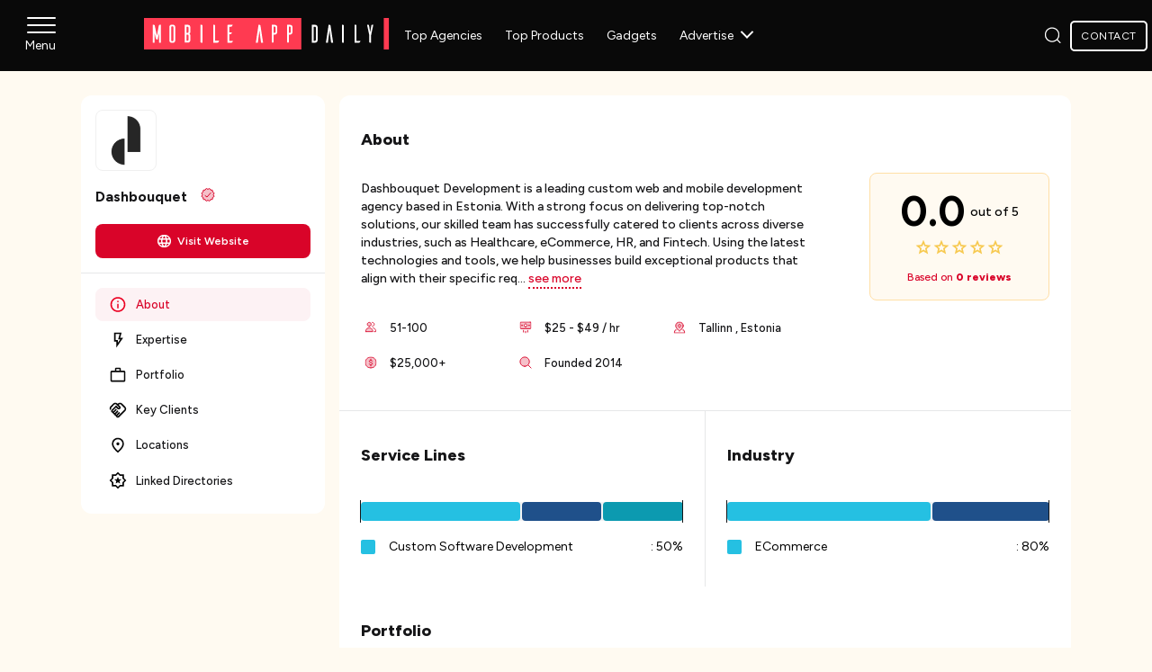

--- FILE ---
content_type: text/html; charset=UTF-8
request_url: https://www.mobileappdaily.com/company/dashbouquet
body_size: 30072
content:
<!DOCTYPE html>
<html lang="en">
    <head>
                <title>Dashbouquet Company Profile | Verified Reviews & Portfolios | MobileAppDaily</title>
        <meta charset="UTF-8">
        <meta name="description" content="Find trusted Dashbouquet reviews and ratings on MobileAppDaily. Explore company profile, services, hourly rates, and client testimonials for your next project"/>
        <meta content="width=device-width, initial-scale=1, maximum-scale=2 user-scalable=no" name="viewport">
        <meta http-equiv="Content-Type" content="text/html; charset=utf-8"/>
        <meta http-equiv="x-dns-prefetch-control" content="on">
        <link rel="icon" type="image/png" sizes="32x32" href="https://www.mobileappdaily.com/public/images/fav.png">
        <meta property="og:site_name" content="MobileAppDaily"/>
        <meta property="og:site" content="https://www.mobileappdaily.com/"/>
        <meta property="og:title" content="Dashbouquet Company Profile | Verified Reviews & Portfolios | MobileAppDaily"/>
        <meta property="og:description" content="Find trusted Dashbouquet reviews and ratings on MobileAppDaily. Explore company profile, services, hourly rates, and client testimonials for your next project"/>
        <meta property="og:image" content="https://s3.amazonaws.com/mobileappdaily/mad/uploads/img_1691490443_dashbouquet.webp"/>
        <meta property="og:image:alt" content="Dashbouquet Company Profile | Verified Reviews & Portfolios | MobileAppDaily"/>
        <meta property="og:url" content="https://www.mobileappdaily.com/company/dashbouquet"/>
        <meta property="og:type" content="website"/>

        <!-- Twitter Card meta tags start -->
        <meta name="twitter:card" content="summary">
        <meta name="twitter:site" content="@MobileAppDaily">
        <meta name="twitter:title" content="Dashbouquet Company Profile | Verified Reviews & Portfolios | MobileAppDaily">
        <meta name="twitter:description" content="Find trusted Dashbouquet reviews and ratings on MobileAppDaily. Explore company profile, services, hourly rates, and client testimonials for your next project">
        <meta name="twitter:image" content="https://s3.amazonaws.com/mobileappdaily/mad/uploads/img_1691490443_dashbouquet.webp">
        <meta name="twitter:url" content="https://www.mobileappdaily.com/company/dashbouquet">
         <!-- Twitter Card meta tags end -->

        <meta name="mad_csrf_token" content="fbef1e6d441ec1ab044eb5748aa08f46"/> 

                    <meta name="robots" content="index, follow, max-image-preview:large">
                <!-- Theme Color -->
        <meta name="theme-color" content="#d50000"/>

        <link rel="preconnect" href="https://www.mobileappdaily.com/"/>
        <link rel="shortlink" href="/company/dashbouquet">
        <link rel="preconnect" href="https://use.fontawesome.com" crossorigin="anonymous"/>
        <link rel="preconnect" href="https://dk2dyle8k4h9a.cloudfront.net/" crossorigin="anonymous"/>
        <link rel="preconnect" href="https://d540vms5r2s2d.cloudfront.net/" crossorigin="anonymous"/>
        <link rel="preconnect" href="https://www.google-analytics.com" crossorigin="anonymous"/>
        <link rel="preconnect" href="https://s.ytimg.com" crossorigin="anonymous" />
        <link rel="preconnect" href="https://certify-js.alexametrics.com" crossorigin="anonymous"/>
        <link rel="preconnect" href="https://adservice.google.co.in" crossorigin="anonymous"/>
        <link rel="preconnect" href="https://cdn.jsdelivr.net" crossorigin="anonymous" />
        <link rel="preconnect" href="https://www.youtube.com" crossorigin="anonymous"/>
        <link rel="preconnect" href="https://www.googletagmanager.com" crossorigin="anonymous"/>
        <link rel="preconnect" href="https://cdnjs.cloudflare.com" crossorigin="anonymous"/>
        <link rel="preconnect" href="https://res.cloudinary.com" crossorigin="anonymous"/>
        <link rel="preconnect" href="https://s3.amazonaws.com" crossorigin="anonymous"/>
        <link rel="preconnect" href="https://fonts.googleapis.com" crossorigin="anonymous">
        <link rel="preconnect" href="https://fonts.gstatic.com" crossorigin="anonymous">
                    <link rel="preconnect" href="https://t.visitorqueue.com" crossorigin="anonymous"/>
            <link rel="preconnect" href="https://p.visitorqueue.com" crossorigin="anonymous"/>
                
                <!-- Alternate URLs -->
        <link rel="alternate" href="https://www.mobileappdaily.com/company/dashbouquet" hreflang="en"/>
        <link rel="alternate" href="https://www.mobileappdaily.com/company/dashbouquet" hreflang="en-us"/>
        <link rel="alternate" href="https://www.mobileappdaily.com/company/dashbouquet" hreflang="en-gb"/>
        <link rel="alternate" href="https://www.mobileappdaily.com/company/dashbouquet" hreflang="en-ca"/>
        <link rel="alternate" href="https://www.mobileappdaily.com/company/dashbouquet" hreflang="x-default"/>

                <!-- Canonical URL -->
        <link rel="canonical" href="https://www.mobileappdaily.com/company/dashbouquet"/>
                <!-- Site Verification -->
        <meta name="ahrefs-site-verification" content="a6f2587c42f1b04d552b3f1eb810450ba3ade5c82d18e83f24f71c0c25010e05"/>
        <meta name="google-site-verification" content="KFb9OCbHX5bwP9gmJ33_gYuxGTW-IUWsQwfxUNKcurc"/>
        <meta name="google-site-verification" content="bk9hOSrQVhaQbyvLs6ebOddc8UG0F9dKFNMU9cnZIRM"/>

        <!-- Facebook Metadata -->
        <meta property="fb:app_id" content="2082006212012751"/>
        <meta property="fb:pages" content="485261464826454"/>
        
        
<link rel="preload" href="https://fonts.gstatic.com/s/figtree/v8/_Xms-HUzqDCFdgfMm4S9DaRvzig.woff2" as="font" type="font/woff2" crossorigin="anonymous">

<!-- <link href="https://fonts.googleapis.com/css2?family=Figtree:ital,wght@0,300..900;1,300..900&display=swap" rel="stylesheet"> -->
<link rel="preload" as="style" href="https://fonts.googleapis.com/css2?family=Figtree:ital,wght@0,300..900;1,300..900&display=swap">
<link rel="stylesheet" href="https://fonts.googleapis.com/css2?family=Figtree:ital,wght@0,300..900;1,300..900&display=swap" media="print" onload="this.media='all'">
<noscript>
  <link rel="stylesheet" href="https://fonts.googleapis.com/css2?family=Figtree:ital,wght@0,300..900;1,300..900&display=swap">
</noscript>
<style>
    body { font-family: 'Figtree', sans-serif;}
    @font-face {
        font-family: 'Figtree';
        src: url('https://fonts.gstatic.com/s/figtree/v8/_Xms-HUzqDCFdgfMm4S9DaRvzig.woff2') format('woff2');
        font-display: swap;
        ascent-override: 92%;
        descent-override: 20%;
        line-gap-override: 0%;
        size-adjust: 104%;
    }
</style>
    <link rel="stylesheet preload" as="style"
        href="https://www.mobileappdaily.com/public/css/common-new.css?v=1768390147" />

<link rel="stylesheet preload" as="style" href="https://cdnjs.cloudflare.com/ajax/libs/select2/4.0.13/css/select2.min.css" />

    <link rel="stylesheet preload" as="style" href="https://www.mobileappdaily.com/public/css/common_contact_popup.css?v=1758634386" crossorigin="anonymous" />

<link rel="stylesheet preload" as="style" href="https://www.mobileappdaily.com/public/css/all.min.css?v=1743764121" crossorigin="anonymous" /><link rel="stylesheet preload" as="style" href="https://www.mobileappdaily.com/public/css/vendor/vendor-profile.css?v=1768900866"/>                <!--  Visitor Tracking   -->
        <!-- Async load the tracking script -->
        <script>
        function vqTrackId() {
            return '2b32bf90-0852-40d5-bfa4-440025a20cc1';
        }
        (function(d, e) {
            var el = d.createElement(e);
            el.setAttribute('id', 'vq_tracking');
            el.setAttribute('src', '//t.visitorqueue.com/p/tracking.min.js?id=' + vqTrackId());
            el.setAttribute('async', 'true');
            el.setAttribute('data-id', vqTrackId());
            d.getElementsByTagName(e)[0].parentNode.appendChild(el);
        })(document, 'script');
        </script>
        <!-- Load CSS asynchronously -->
        <link rel="stylesheet preload" type="text/css" href="https://p.visitorqueue.com/styles/2b32bf90-0852-40d5-bfa4-440025a20cc1.css" id="vq_flick_styles" media="print" onload="this.media='all';" />
        <!-- Async load the personalization script -->
        <script>
        function vqTrackPc() {
            return 1;
        }
        (function(d, e) {
            var el = d.createElement(e);
            el.setAttribute('id', 'vq_personalisation');
            el.setAttribute('src', '//personalisation.visitorqueue.com/p/personalisation.min.js?id=' + vqTrackId());
            el.setAttribute('async', 'true');
            el.setAttribute('data-id', vqTrackId());
            d.getElementsByTagName(e)[0].parentNode.appendChild(el);
        })(document, 'script');
        </script>
        <!--  Visitor Tracking   -->
        
    <!-- Google Tag Manager -->
    <script>
        (function(w,d,s,l,i){w[l]=w[l] || [];w[l].push({'gtm.start':new Date().getTime(),event:'gtm.js'});var f=d.getElementsByTagName(s)[0],j=d.createElement(s),dl=l !='dataLayer' ? '&l=' + l : '';j.async=true;j.src='https://www.googletagmanager.com/gtm.js?id='+ i + dl;f.parentNode.insertBefore(j,f)})(window,document,'script','dataLayer','GTM-5Q8JZLR');
    </script>
    <!-- End Google Tag Manager -->        <!-- Page Schema  -->
        
    
    <script type="application/ld+json">
{
    "@context": "https://schema.org/",
    "@type": "LocalBusiness",
    "name": "Dashbouquet",
    "sameAs": "https://dashbouquet.com",
    "description": "Dashbouquet Development is a leading custom web and mobile development agency based in Estonia. With a strong focus on delivering top-notch solutions, our skilled team has successfully catered to clients across diverse industries, such as Healthcare, eCommerce, HR, and Fintech. Using the latest technologies and tools, we help businesses build exceptional products that align with their specific requirements. ",
    "foundingDate": "2014",
    "url": "https://www.mobileappdaily.com/company/dashbouquet",
    "image": "https://s3.amazonaws.com/mobileappdaily/mad/uploads/img_1691490443_dashbouquet.webp",
    "priceRange": "$25 - $49",
    "telephone": "1646348662",
    "address": [
        {
            "@type": "PostalAddress",
            "addressCountry": "EE",
            "addressRegion": "-",
            "addressLocality": "Tallinn",
            "postalCode": "10117",
            "streetAddress": "Narva mnt 7-353"
        }
    ],
    "hasOfferCatalog": {
        "@type": "OfferCatalog",
        "itemListElement": {
            "@type": "Offer",
            "name": "Dashbouquet",
            "url": "https://www.mobileappdaily.com/company/dashbouquet",
            "itemOffered": {
                "@type": "Service",
                "name": [
                    "Custom Software Development",
                    "Web Development",
                    "Mobile App Development"
                ],
                "availableChannel": {
                    "@type": "ServiceChannel",
                    "serviceUrl": "https://www.mobileappdaily.com/company/dashbouquet",
                    "availableLanguage": "en"
                }
            },
            "areaServed": {
                "@type": "Place",
                "name": "Worldwide"
            }
        }
    }
}
</script>
    
            </head>
    <body>
        <div class="bodyoverlay menuoutoverlay"></div>
        <div class="menuout modal_overlay hidden_modal"></div>
        <!-- Google Tag Manager (noscript) -->
        <noscript><iframe src="https://www.googletagmanager.com/ns.html?id=GTM-5Q8JZLR" height="0" width="0" style="display:none;visibility:hidden"></iframe></noscript>
        <!-- End Google Tag Manager (noscript) -->
        <header class="header-wrapper">
    <section class="header-inner">
        <!-- Sidebar starts here -->
        <div id="sidebar-container">
            <div id="sidebar-menu">
                <span></span>
                <span></span>
                <span></span>
            </div>
            <div class="sidebar_wrapper">
                <div class="sidebar-mad-logo">
                    <a href="https://www.mobileappdaily.com/" title="MobileAppDaily">
                        <svg width="190" height="24" viewBox="0 0 273 35" xmlns="http://www.w3.org/2000/svg">
                            <path d="M174.813 0H0V35H174.813V0Z" fill="#FF3A51"/>
                            <path d="M272.097 0H266.416V35H272.097V0Z" fill="#FF3A51"/>
                            <path d="M18.666 27.38h-2V17.19l-1.52 6.78h-.62c-1.18 0-1.41-1.18-1.52-1.61L11.819 17.19v10.19H9.814V7.61h1.242c.792 0 .903.73.903.73l2.34 11.35 2.226-11.38c.03-.09.17-.71.905-.71h1.242v19.38Z" fill="#fff"/>
                            <path d="M32.255 7.42c1.352.06 2.453 1.16 2.453 2.52v15.17c-.03 1.35-1.102 2.42-2.454 2.48h-1.55c-1.38 0-2.51-1.13-2.54-2.48V9.94c0-1.38 1.13-2.52 2.54-2.52h1.55Zm-.676 18.38c.594 0 1.072-.48 1.072-1.1V10.3c0-.62-.478-1.1-1.072-1.1h-.31c-.594.03-1.072.51-1.072 1.1v14.4c0 .6.478 1.08 1.072 1.1h.31Z" fill="#fff"/>
                            <path d="M51.44 19.1v5.79c-.03 1.38-1.13 2.48-2.51 2.48h-3.67V7.61h3.67c1.38 0 2.48 1.1 2.51 2.48v5.79s.03 1.24-1.16 1.61c1.18.37 1.16 1.61 1.16 1.61Zm-2.03-8.45c0-.73-.51-1.01-1.04-1.01h-1.1v6.92h1.1c.53 0 1.04-.26 1.04-1.15v-4.76Zm0 8.9c0-.88-.51-1.14-1.04-1.14h-1.1v6.95h1.1c.53 0 1.04-.28 1.04-1.04v-4.77Z" fill="#fff"/>
                            <path d="M64.08 7.61c.59 0 .81.45.81.8v18.97h-1.44c-.48 0-.57-.28-.6-.43V7.61h1.23Z" fill="#fff"/>
                            <path d="M83.487 25.38c-.228.51-.566 1.3-.648 1.47-.14.26-.449.54-1.102.54h-4.854V7.61h1.41c.338.03.618.28.618.62v17.14h4.568l.006.01Z" fill="#fff"/>
                            <path d="M98.891 25.38c-.227.51-.565 1.3-.647 1.47-.14.26-.449.54-1.102.54h-4.516V8.17c.03-.31.28-.57.624-.57h5.273l-.676 1.47c-.11.26-.425.57-1.072.57h-1.638c-.28 0-.478.2-.478.48v5.87h3.048c-.227.51-.565 1.34-.647 1.51-.14.26-.426.54-1.072.54h-.845c-.256 0-.478.23-.478.48v6.87h4.231Z" fill="#fff"/>
                            <path d="M132.284 27.38h-2.226l-1.777-13.62-1.778 13.62h-2.226l2.99-19.77h1.101c.845 0 .985.54 1.072 1.08l2.85 18.69Z" fill="#fff"/>
                            <path d="M145.518 7.61c1.351 0 2.569 1.1 2.569 2.48v5.11c0 1.92-.932 3.3-2.878 3.3h-1.212v8.87h-1.44c-.478 0-.566-.28-.566-.43V7.61h3.527Zm.623 2.85c-.058-.54-.507-.97-1.072-.97h-1.072v7.12h1.072c.565 0 1.014-.43 1.072-.97v-5.18Z" fill="#fff"/>
                            <path d="M162.451 7.61c1.352 0 2.57 1.1 2.57 2.48v5.11c0 1.92-.932 3.3-2.879 3.3h-1.212v8.87h-1.439c-.478 0-.566-.28-.566-.43V7.61h3.526Zm.618 2.85c-.058-.54-.507-.97-1.072-.97h-1.073v7.12h1.073c.565 0 1.014-.43 1.072-.97v-5.18Z" fill="#fff"/>
                            <path d="M190.386 7.62c1.382 0 2.483 1.1 2.512 2.49v14.8c-.029 1.38-1.13 2.48-2.512 2.48h-3.921V7.62h3.921Zm.507 3.05c0-.74-.507-1.02-1.072-1.02h-1.328v15.73h1.328c.565 0 1.072-.28 1.072-1.04v-13.67Z" fill="#fff"/>
                            <path d="M210.145 27.39h-2.226l-1.777-13.62-1.777 13.62h-2.226l2.99-19.77h1.101c.845 0 .985.54 1.072 1.08l2.85 18.69Z" fill="#fff"/>
                            <path d="M221.189 7.62c.594 0 .815.45.815.79v18.98h-1.439c-.478 0-.565-.28-.595-.43V7.62h1.219Z" fill="#fff"/>
                            <path d="M240.606 25.39c-.227.51-.565 1.3-.647 1.47-.14.26-.449.54-1.102.54h-4.854V7.62h1.41c.338.03.624.28.624.62v17.15h4.568v-.01Z" fill="#fff"/>
                            <path d="M252.339 19.17v8.22h-1.44c-.309 0-.565-.26-.594-.59V19.17l-2.424-11.55h1.497c.059 0 .566.03.647.68l1.3 7.48 1.299-7.48c.082-.65.594-.68.647-.68h1.497l-2.424 11.55Z" fill="#fff"/>
                        </svg>
                    </a>
                </div>
                <a title="Connect" aria-label="mad" href="https://www.mobileappdaily.com/contact" class="mad-btn r-d ml-30 mt-20 mb_btn">Let’s Connect</a>
                <div id="sidebar-close">
                    <span></span>
                    <span></span>
                </div>
                <div class="sidebar_nav">
                    <ul>
                                                                                    <li class="sidebar_parent">
                                                                            <span>Agencies<span class="sidebar_arrow"></span></span>
                                                                        <div class="sidebar_nav">
                                        <ul class="sidebar_list_panel">
                                                                                            <li class="second_menu_list">
                                                                                                                    <span>Software Development<span class="sidebar_arrow"></span></span>
                                                                                                                                                                            <ul class="sidebar_list" style="display: none;">
                                                                                                                                    <li>
                                                                        <a title="Custom Software Development"  aria-label="mad" href="https://www.mobileappdaily.com/directory/software-development-companies">Custom Software Development</a>
                                                                    </li>
                                                                                                                                    <li>
                                                                        <a title="Software Development Companies in US"  aria-label="mad" href="https://www.mobileappdaily.com/directory/software-development-companies/us">Software Development Companies in US</a>
                                                                    </li>
                                                                                                                                    <li>
                                                                        <a title="Software Development Companies in India"  aria-label="mad" href="https://www.mobileappdaily.com/directory/software-development-companies/in">Software Development Companies in India</a>
                                                                    </li>
                                                                                                                                    <li>
                                                                        <a title="Software Development Companies in UK"  aria-label="mad" href="https://www.mobileappdaily.com/directory/software-development-companies/uk">Software Development Companies in UK</a>
                                                                    </li>
                                                                                                                                    <li>
                                                                        <a title="Software Development Companies in Canada"  aria-label="mad" href="https://www.mobileappdaily.com/directory/software-development-companies/ca">Software Development Companies in Canada</a>
                                                                    </li>
                                                                                                                            </ul>
                                                                                                            </li>
                                                                                            
                                                                                            <li class="second_menu_list">
                                                                                                                    <span>Mobile App Development<span class="sidebar_arrow"></span></span>
                                                                                                                                                                            <ul class="sidebar_list" style="display: none;">
                                                                                                                                    <li>
                                                                        <a title="Mobile App Development Companies"  aria-label="mad" href="https://www.mobileappdaily.com/directory/mobile-app-development-companies">Mobile App Development Companies</a>
                                                                    </li>
                                                                                                                                    <li>
                                                                        <a title="Mobile App Development Companies In US"  aria-label="mad" href="https://www.mobileappdaily.com/directory/mobile-app-development-companies/us">Mobile App Development Companies In US</a>
                                                                    </li>
                                                                                                                                    <li>
                                                                        <a title="Mobile App Development Companies In India"  aria-label="mad" href="https://www.mobileappdaily.com/directory/mobile-app-development-companies/in">Mobile App Development Companies In India</a>
                                                                    </li>
                                                                                                                                    <li>
                                                                        <a title="Mobile App Development Companies In UK"  aria-label="mad" href="https://www.mobileappdaily.com/directory/mobile-app-development-companies/uk">Mobile App Development Companies In UK</a>
                                                                    </li>
                                                                                                                                    <li>
                                                                        <a title="Mobile App Development Companies In Canada"  aria-label="mad" href="https://www.mobileappdaily.com/directory/mobile-app-development-companies/ca">Mobile App Development Companies In Canada</a>
                                                                    </li>
                                                                                                                            </ul>
                                                                                                            </li>
                                                                                            
                                                                                            <li class="second_menu_list">
                                                                                                                    <span>Web Development<span class="sidebar_arrow"></span></span>
                                                                                                                                                                            <ul class="sidebar_list" style="display: none;">
                                                                                                                                    <li>
                                                                        <a title="Web Development Agencies"  aria-label="mad" href="https://www.mobileappdaily.com/directory/web-development-companies">Web Development Agencies</a>
                                                                    </li>
                                                                                                                                    <li>
                                                                        <a title="Web Development Companies in USA"  aria-label="mad" href="https://www.mobileappdaily.com/directory/web-development-companies/us">Web Development Companies in USA</a>
                                                                    </li>
                                                                                                                                    <li>
                                                                        <a title="Web Development Companies in India"  aria-label="mad" href="https://www.mobileappdaily.com/directory/web-development-companies/in">Web Development Companies in India</a>
                                                                    </li>
                                                                                                                            </ul>
                                                                                                            </li>
                                                                                            
                                                                                            <li class="second_menu_list">
                                                                                                                    <span>Artificial Intelligence<span class="sidebar_arrow"></span></span>
                                                                                                                                                                            <ul class="sidebar_list" style="display: none;">
                                                                                                                                    <li>
                                                                        <a title="AI Development Companies"  aria-label="mad" href="https://www.mobileappdaily.com/directory/artificial-intelligence-companies">AI Development Companies</a>
                                                                    </li>
                                                                                                                                    <li>
                                                                        <a title="AI Development Companies In India"  aria-label="mad" href="https://www.mobileappdaily.com/directory/artificial-intelligence-companies/in">AI Development Companies In India</a>
                                                                    </li>
                                                                                                                                    <li>
                                                                        <a title="AI Development Companies In Canada"  aria-label="mad" href="https://www.mobileappdaily.com/directory/artificial-intelligence-companies/ca">AI Development Companies In Canada</a>
                                                                    </li>
                                                                                                                                    <li>
                                                                        <a title="AI Companies In Australia"  aria-label="mad" href="https://www.mobileappdaily.com/directory/artificial-intelligence-companies/au">AI Companies In Australia</a>
                                                                    </li>
                                                                                                                                    <li>
                                                                        <a title="AI Development Companies In USA"  aria-label="mad" href="https://www.mobileappdaily.com/directory/artificial-intelligence-companies/us">AI Development Companies In USA</a>
                                                                    </li>
                                                                                                                            </ul>
                                                                                                            </li>
                                                                                            
                                                                                            <li class="second_menu_list">
                                                                                                                    <span>Digital Marketing<span class="sidebar_arrow"></span></span>
                                                                                                                                                                            <ul class="sidebar_list" style="display: none;">
                                                                                                                                    <li>
                                                                        <a title="Mobile App Marketing Companies"  aria-label="mad" href="https://www.mobileappdaily.com/directory/mobile-app-marketing-companies">Mobile App Marketing Companies</a>
                                                                    </li>
                                                                                                                                    <li>
                                                                        <a title="Digital Marketing Companies"  aria-label="mad" href="https://www.mobileappdaily.com/directory/digital-marketing-companies">Digital Marketing Companies</a>
                                                                    </li>
                                                                                                                                    <li>
                                                                        <a title="Digital Marketing Companies In US"  aria-label="mad" href="https://www.mobileappdaily.com/directory/digital-marketing-companies/us">Digital Marketing Companies In US</a>
                                                                    </li>
                                                                                                                                    <li>
                                                                        <a title="SEO Agencies in United Kingdom"  aria-label="mad" href="https://www.mobileappdaily.com/directory/digital-marketing-companies/uk/seo">SEO Agencies in United Kingdom</a>
                                                                    </li>
                                                                                                                                    <li>
                                                                        <a title="SEO Companies in UAE"  aria-label="mad" href="https://www.mobileappdaily.com/directory/digital-marketing-companies/uae/seo">SEO Companies in UAE</a>
                                                                    </li>
                                                                                                                            </ul>
                                                                                                            </li>
                                                                                            
                                                                                </ul>
                                                                                    <a title="View All" aria-label="mad" href="https://www.mobileappdaily.com/directory" class="mad-btn r-d ml-30 mt-20 list_lastmenu">View All</a>
                                                                            </div>
                                </li>
                                                                                                                <li class="sidebar_parent">
                                                                            <span>Products<span class="sidebar_arrow"></span></span>
                                                                        <div class="sidebar_nav">
                                        <ul class="sidebar_list_panel">
                                                                                            <li>
                                                        <a title="AI Apps" aria-label="mad" href="https://www.mobileappdaily.com/products/artificial-intelligence-apps">AI Apps</a>
                                                    </li>
                                                                                            
                                                                                            <li>
                                                        <a title="Healthcare Apps" aria-label="mad" href="https://www.mobileappdaily.com/products/best-healthcare-apps">Healthcare Apps</a>
                                                    </li>
                                                                                            
                                                                                            <li>
                                                        <a title="Fintech Apps" aria-label="mad" href="https://www.mobileappdaily.com/products/best-fintech-apps">Fintech Apps</a>
                                                    </li>
                                                                                            
                                                                                            <li>
                                                        <a title="Social Media Apps" aria-label="mad" href="https://www.mobileappdaily.com/products/best-social-media-apps">Social Media Apps</a>
                                                    </li>
                                                                                            
                                                                                            <li>
                                                        <a title="Education Apps" aria-label="mad" href="https://www.mobileappdaily.com/products/apps-for-education">Education Apps</a>
                                                    </li>
                                                                                            
                                                                                            <li>
                                                        <a title="Games Apps" aria-label="mad" href="https://www.mobileappdaily.com/products/best-game-apps">Games Apps</a>
                                                    </li>
                                                                                            
                                                                                            <li>
                                                        <a title="Productivity Apps" aria-label="mad" href="https://www.mobileappdaily.com/products/best-productivity-apps">Productivity Apps</a>
                                                    </li>
                                                                                            
                                                                                            <li>
                                                        <a title="Travel Apps" aria-label="mad" href="https://www.mobileappdaily.com/products/best-travel-apps">Travel Apps</a>
                                                    </li>
                                                                                            
                                                                                            <li>
                                                        <a title="Shopping Apps" aria-label="mad" href="https://www.mobileappdaily.com/products/best-online-shopping-apps">Shopping Apps</a>
                                                    </li>
                                                                                            
                                                                                            <li>
                                                        <a title="Dating Apps" aria-label="mad" href="https://www.mobileappdaily.com/products/free-online-dating-apps">Dating Apps</a>
                                                    </li>
                                                                                            
                                                                                </ul>
                                                                                    <a title="View All" aria-label="mad" href="https://www.mobileappdaily.com/products" class="mad-btn r-d ml-30 mt-20 list_lastmenu">View All</a>
                                                                            </div>
                                </li>
                                                                                                                <li class="sidebar_parent">
                                                                            <span>Product Reviews<span class="sidebar_arrow"></span></span>
                                                                        <div class="sidebar_nav">
                                        <ul class="sidebar_list_panel">
                                                                                            <li>
                                                        <a title="Autodraft AI Review" aria-label="mad" href="https://www.mobileappdaily.com/product-review/autodraft-ai">Autodraft AI Review</a>
                                                    </li>
                                                                                            
                                                                                            <li>
                                                        <a title="Yoga Go Review" aria-label="mad" href="https://www.mobileappdaily.com/product-review/yoga-go-app">Yoga Go Review</a>
                                                    </li>
                                                                                            
                                                                                            <li>
                                                        <a title="Lucky Date Review" aria-label="mad" href="https://www.mobileappdaily.com/product-review/the-lucky-date">Lucky Date Review</a>
                                                    </li>
                                                                                            
                                                                                            <li>
                                                        <a title="Temu Review" aria-label="mad" href="https://www.mobileappdaily.com/product-review/temu-app">Temu Review</a>
                                                    </li>
                                                                                            
                                                                                            <li>
                                                        <a title="QuillBot Reviews" aria-label="mad" href="https://www.mobileappdaily.com/product-review/quillbot">QuillBot Reviews</a>
                                                    </li>
                                                                                            
                                                                                            <li>
                                                        <a title="Invideo AI Review" aria-label="mad" href="https://www.mobileappdaily.com/product-review/invideo-ai">Invideo AI Review</a>
                                                    </li>
                                                                                            
                                                                                            <li>
                                                        <a title="Cutout Pro Review" aria-label="mad" href="https://www.mobileappdaily.com/product-review/cutout-pro">Cutout Pro Review</a>
                                                    </li>
                                                                                            
                                                                                            <li>
                                                        <a title="Frosting AI Review" aria-label="mad" href="https://www.mobileappdaily.com/product-review/frosting-ai">Frosting AI Review</a>
                                                    </li>
                                                                                            
                                                                                            <li>
                                                        <a title="Kapwing Review" aria-label="mad" href="https://www.mobileappdaily.com/product-review/kapwing">Kapwing Review</a>
                                                    </li>
                                                                                            
                                                                                </ul>
                                                                                    <a title="View All" aria-label="mad" href="https://www.mobileappdaily.com/product-review" class="mad-btn r-d ml-30 mt-20 list_lastmenu">View All</a>
                                                                            </div>
                                </li>
                                                                                                                <li class="sidebar_parent">
                                                                            <span>Resource Center<span class="sidebar_arrow"></span></span>
                                                                        <div class="sidebar_nav">
                                        <ul class="sidebar_list_panel">
                                                                                            <li>
                                                        <a title="Blog" aria-label="mad" href="https://www.mobileappdaily.com/knowledge-hub">Blog</a>
                                                    </li>
                                                                                            
                                                                                            <li>
                                                        <a title="Opinion Pieces" aria-label="mad" href="https://www.mobileappdaily.com/opinion">Opinion Pieces</a>
                                                    </li>
                                                                                            
                                                                                            <li>
                                                        <a title="Web Stories" aria-label="mad" href="https://www.mobileappdaily.com/web-stories">Web Stories</a>
                                                    </li>
                                                                                            
                                                                                            <li>
                                                        <a title="AI Hub" aria-label="mad" href="https://www.mobileappdaily.com/ai">AI Hub</a>
                                                    </li>
                                                                                            
                                                                                            <li>
                                                        <a title="Methodology" aria-label="mad" href="https://www.mobileappdaily.com/methodology">Methodology</a>
                                                    </li>
                                                                                            
                                                                                </ul>
                                                                            </div>
                                </li>
                                                                                                                <li class="sidebar_parent">
                                    <a title="Interviews" aria-label="Interviews" href="https://www.mobileappdaily.com/interview">Interviews</a>
                                </li>
                                                                                                                <li class="sidebar_parent">
                                    <a title="Success Story" aria-label="Success Story" href="https://www.mobileappdaily.com/success-story">Success Story</a>
                                </li>
                                                                                                                <li class="sidebar_parent">
                                                                            <span>Special Features<span class="sidebar_arrow"></span></span>
                                                                        <div class="sidebar_nav">
                                        <ul class="sidebar_list_panel">
                                                                                            <li>
                                                        <a title="40 Under 40" aria-label="mad" href="https://www.mobileappdaily.com/reports/40-under-40-app-industry-leaders">40 Under 40</a>
                                                    </li>
                                                                                            
                                                                                            <li>
                                                        <a title="Women In Tech" aria-label="mad" href="https://www.mobileappdaily.com/reports/women-in-tech-2024">Women In Tech</a>
                                                    </li>
                                                                                            
                                                                                            <li>
                                                        <a title="Top Billionaires" aria-label="mad" href="https://www.mobileappdaily.com/reports/real-time-billionaires">Top Billionaires</a>
                                                    </li>
                                                                                            
                                                                                            <li>
                                                        <a title="Top 2000 companies" aria-label="mad" href="https://www.mobileappdaily.com/reports/top-2000-companies">Top 2000 companies</a>
                                                    </li>
                                                                                            
                                                                                            <li>
                                                        <a title="NFT" aria-label="mad" href="https://www.mobileappdaily.com/reports/digital-assets/nft-prices">NFT</a>
                                                    </li>
                                                                                            
                                                                                </ul>
                                                                                    <a title="View All" aria-label="mad" href="https://www.mobileappdaily.com/special-reports" class="mad-btn r-d ml-30 mt-20 list_lastmenu">View All</a>
                                                                            </div>
                                </li>
                                                                                                                <li class="sidebar_parent">
                                    <a title="News" aria-label="News" href="https://www.mobileappdaily.com/news">News</a>
                                </li>
                                                                                                                <li class="sidebar_parent">
                                    <a title="Press Release" aria-label="Press Release" href="https://www.mobileappdaily.com/press-release">Press Release</a>
                                </li>
                                                                                                                <li class="sidebar_parent">
                                                                            <span>Partner With MAD<span class="sidebar_arrow"></span></span>
                                                                        <div class="sidebar_nav">
                                        <ul class="sidebar_list_panel">
                                                                                            <li>
                                                        <a title="Contribute on MAD" aria-label="mad" href="https://www.mobileappdaily.com/write-for-us">Contribute on MAD</a>
                                                    </li>
                                                                                            
                                                                                            <li class="second_menu_list">
                                                                                                                    <span>Advertise Your<span class="sidebar_arrow"></span></span>
                                                                                                                                                                            <ul class="sidebar_list" style="display: none;">
                                                                                                                                    <li>
                                                                        <a title="Service Offerings"  aria-label="mad" href="https://www.mobileappdaily.com/showcase-your-agency">Service Offerings</a>
                                                                    </li>
                                                                                                                                    <li>
                                                                        <a title="Brand & Products"  aria-label="mad" href="https://www.mobileappdaily.com/showcase-your-product">Brand & Products</a>
                                                                    </li>
                                                                                                                            </ul>
                                                                                                            </li>
                                                                                            
                                                                                </ul>
                                                                            </div>
                                </li>
                                                                        </ul>
                    <a aria-label="mad" title="contact" href="https://www.mobileappdaily.com/contact" class="mad-btn r-d ml-30 mt-20 list_lastmenu lastmenu_noparent">Let’s Connect</a>
                </div>
            </div>
        </div>
        <!-- Sidebar ends here -->

        <div class="container-fluid">
            <div class="flex-space-betwn flex-align-center">
                <div class="logo">
                    <a title="MobileAppDaily" aria-label="mad logo" href="https://www.mobileappdaily.com/">
                        <svg width="273" height="35" viewBox="0 0 273 35" xmlns="http://www.w3.org/2000/svg">
                        <path d="M174.813 0H0V35H174.813V0Z" fill="#FF3A51"/>
                        <path d="M272.097 0H266.416V35H272.097V0Z" fill="#FF3A51"/>
                        <path d="M18.666 27.38h-2V17.19l-1.52 6.78h-.62c-1.18 0-1.41-1.18-1.52-1.61L11.819 17.19v10.19H9.814V7.61h1.242c.792 0 .903.73.903.73l2.34 11.35 2.226-11.38c.03-.09.17-.71.905-.71h1.242v19.38Z" fill="#fff"/>
                        <path d="M32.255 7.42c1.352.06 2.453 1.16 2.453 2.52v15.17c-.03 1.35-1.102 2.42-2.454 2.48h-1.55c-1.38 0-2.51-1.13-2.54-2.48V9.94c0-1.38 1.13-2.52 2.54-2.52h1.55Zm-.676 18.38c.594 0 1.072-.48 1.072-1.1V10.3c0-.62-.478-1.1-1.072-1.1h-.31c-.594.03-1.072.51-1.072 1.1v14.4c0 .6.478 1.08 1.072 1.1h.31Z" fill="#fff"/>
                        <path d="M51.44 19.1v5.79c-.03 1.38-1.13 2.48-2.51 2.48h-3.67V7.61h3.67c1.38 0 2.48 1.1 2.51 2.48v5.79s.03 1.24-1.16 1.61c1.18.37 1.16 1.61 1.16 1.61Zm-2.03-8.45c0-.73-.51-1.01-1.04-1.01h-1.1v6.92h1.1c.53 0 1.04-.26 1.04-1.15v-4.76Zm0 8.9c0-.88-.51-1.14-1.04-1.14h-1.1v6.95h1.1c.53 0 1.04-.28 1.04-1.04v-4.77Z" fill="#fff"/>
                        <path d="M64.08 7.61c.59 0 .81.45.81.8v18.97h-1.44c-.48 0-.57-.28-.6-.43V7.61h1.23Z" fill="#fff"/>
                        <path d="M83.487 25.38c-.228.51-.566 1.3-.648 1.47-.14.26-.449.54-1.102.54h-4.854V7.61h1.41c.338.03.618.28.618.62v17.14h4.568l.006.01Z" fill="#fff"/>
                        <path d="M98.891 25.38c-.227.51-.565 1.3-.647 1.47-.14.26-.449.54-1.102.54h-4.516V8.17c.03-.31.28-.57.624-.57h5.273l-.676 1.47c-.11.26-.425.57-1.072.57h-1.638c-.28 0-.478.2-.478.48v5.87h3.048c-.227.51-.565 1.34-.647 1.51-.14.26-.426.54-1.072.54h-.845c-.256 0-.478.23-.478.48v6.87h4.231Z" fill="#fff"/>
                        <path d="M132.284 27.38h-2.226l-1.777-13.62-1.778 13.62h-2.226l2.99-19.77h1.101c.845 0 .985.54 1.072 1.08l2.85 18.69Z" fill="#fff"/>
                        <path d="M145.518 7.61c1.351 0 2.569 1.1 2.569 2.48v5.11c0 1.92-.932 3.3-2.878 3.3h-1.212v8.87h-1.44c-.478 0-.566-.28-.566-.43V7.61h3.527Zm.623 2.85c-.058-.54-.507-.97-1.072-.97h-1.072v7.12h1.072c.565 0 1.014-.43 1.072-.97v-5.18Z" fill="#fff"/>
                        <path d="M162.451 7.61c1.352 0 2.57 1.1 2.57 2.48v5.11c0 1.92-.932 3.3-2.879 3.3h-1.212v8.87h-1.439c-.478 0-.566-.28-.566-.43V7.61h3.526Zm.618 2.85c-.058-.54-.507-.97-1.072-.97h-1.073v7.12h1.073c.565 0 1.014-.43 1.072-.97v-5.18Z" fill="#fff"/>
                        <path d="M190.386 7.62c1.382 0 2.483 1.1 2.512 2.49v14.8c-.029 1.38-1.13 2.48-2.512 2.48h-3.921V7.62h3.921Zm.507 3.05c0-.74-.507-1.02-1.072-1.02h-1.328v15.73h1.328c.565 0 1.072-.28 1.072-1.04v-13.67Z" fill="#fff"/>
                        <path d="M210.145 27.39h-2.226l-1.777-13.62-1.777 13.62h-2.226l2.99-19.77h1.101c.845 0 .985.54 1.072 1.08l2.85 18.69Z" fill="#fff"/>
                        <path d="M221.189 7.62c.594 0 .815.45.815.79v18.98h-1.439c-.478 0-.565-.28-.595-.43V7.62h1.219Z" fill="#fff"/>
                        <path d="M240.606 25.39c-.227.51-.565 1.3-.647 1.47-.14.26-.449.54-1.102.54h-4.854V7.62h1.41c.338.03.624.28.624.62v17.15h4.568v-.01Z" fill="#fff"/>
                        <path d="M252.339 19.17v8.22h-1.44c-.309 0-.565-.26-.594-.59V19.17l-2.424-11.55h1.497c.059 0 .566.03.647.68l1.3 7.48 1.299-7.48c.082-.65.594-.68.647-.68h1.497l-2.424 11.55Z" fill="#fff"/>
                        </svg>
                    </a>
                </div>
                <div class="nav-wrapper nav-wrapper-left">
                    <ul class="navs">
                        <li><a title="Agencies" aria-label="mad" href="https://www.mobileappdaily.com/directory">Top Agencies</a></li>
                        <li><a title="Products" aria-label="mad" href="https://www.mobileappdaily.com/products">Top Products</a></li>
                        <li><a title="Gadgets" aria-label="mad" href="https://www.mobileappdaily.com/gadgets">Gadgets</a></li>
                        <li class="mad-drop-panel">
                            <a aria-label="mad" href="javascript:(void);">Advertise
                                <span class="drop-btm-down"><span></span><span></span></span>
                            </a>
                            <ul class="mad-drop-down">
                                <li>
                                    <a aria-label="mad" href="https://www.mobileappdaily.com/showcase-your-agency">For Agencies
                                        <span class="drop-arrow-right"><span></span><span></span></span>
                                    </a>
                                </li>
                                <!-- <li><a aria-label="mad" href="#">For Products <span class="drop-arrow-right"><span></span><span></span></span></a></li> -->
                                <li>
                                    <a aria-label="mad" href="https://www.mobileappdaily.com/showcase-your-product">For Products
                                        <span class="drop-arrow-right"><span></span><span></span></span>
                                    </a>
                                </li>
                            </ul>
                        </li>
                    </ul>
                </div>
                <div class="nav-wrapper">
                    <ul class="navs">
                        <li class="search-sec">
                            <div id="searchIcon">

                                <svg width="22" height="21" class="search-icon-white dsktop" id="searchIcon" viewBox="0 0 22 21" fill="none" xmlns="http://www.w3.org/2000/svg">
                                    <path d="M10.457 1.06509e-05C8.93178 -0.00227827 7.4286 0.364388 6.07571 1.06874C4.72282 1.77308 3.56037 2.79421 2.6875 4.04502C1.81464 5.29583 1.25726 6.7392 1.06292 8.25203C0.86858 9.76485 1.04304 11.3022 1.57141 12.7331C2.09978 14.1639 2.9664 15.4457 4.09733 16.4691C5.22827 17.4925 6.58996 18.2272 8.06627 18.6105C9.54258 18.9938 11.0897 19.0143 12.5757 18.6704C14.0616 18.3264 15.4423 17.6281 16.6 16.635L20.123 20.158C20.2601 20.2923 20.4446 20.3671 20.6364 20.3661C20.8283 20.3651 21.012 20.2883 21.1476 20.1526C21.2832 20.0169 21.3598 19.8331 21.3606 19.6412C21.3614 19.4493 21.2865 19.2649 21.152 19.128L17.633 15.6C18.8101 14.228 19.5689 12.5471 19.8193 10.7568C20.0698 8.96652 19.8013 7.14195 19.0458 5.49964C18.2904 3.85732 17.0796 2.46622 15.5572 1.4914C14.0349 0.516583 12.2648 -0.00102154 10.457 1.06509e-05ZM10.457 1.45401C12.0393 1.45401 13.586 1.9232 14.9016 2.80225C16.2172 3.6813 17.2426 4.93073 17.8481 6.39254C18.4536 7.85435 18.612 9.46288 18.3033 11.0147C17.9946 12.5666 17.2327 13.992 16.1139 15.1109C14.9951 16.2297 13.5696 16.9916 12.0178 17.3003C10.4659 17.609 8.85738 17.4505 7.39557 16.845C5.93376 16.2395 4.68433 15.2142 3.80528 13.8986C2.92623 12.583 2.45703 11.0363 2.45703 9.45401C2.45585 8.4031 2.66197 7.36228 3.06359 6.39114C3.4652 5.42 4.05443 4.53762 4.79754 3.79452C5.54064 3.05141 6.42303 2.46218 7.39417 2.06056C8.36531 1.65894 9.40613 1.45283 10.457 1.45401Z" fill="white"/>
                                </svg>

                                <svg width="19" height="19" class="mob" id="searchIcon" viewBox="0 0 19 19" fill="none" xmlns="http://www.w3.org/2000/svg">
                                    <path d="M14.1086 12.4095C15.0546 11.1175 15.6205 9.53063 15.6205 7.81031C15.6205 3.50385 12.1167 0 7.81022 0C3.50379 0 0 3.50385 0 7.81031C0 12.1168 3.50383 15.6206 7.81026 15.6206C9.53057 15.6206 11.1176 15.0547 12.4095 14.1086L17.3009 19L19 17.3009L14.1086 12.4095ZM7.81026 13.2174C4.82861 13.2174 2.40317 10.792 2.40317 7.81031C2.40317 4.82863 4.82861 2.40319 7.81026 2.40319C10.7919 2.40319 13.2174 4.82863 13.2174 7.81031C13.2174 10.792 10.7919 13.2174 7.81026 13.2174Z" fill="white"/>
                                </svg>
                            </div>
                            <div class="search-box" id="searchBox">

                                <svg width="19" height="18" viewBox="0 0 19 18" class="search-icon-black dsktop" fill="none" xmlns="http://www.w3.org/2000/svg">
                                    <path id="Path 4347" d="M8.82402 4.88669e-06C7.50273 -0.00143808 6.20068 0.316704 5.02894 0.927298C3.85719 1.53789 2.8505 2.42282 2.09472 3.50662C1.33894 4.59042 0.856502 5.84093 0.688539 7.1515C0.520576 8.46208 0.672075 9.79384 1.13012 11.0332C1.58816 12.2726 2.33915 13.3828 3.31905 14.2691C4.29895 15.1555 5.47868 15.7917 6.75764 16.1235C8.03659 16.4553 9.37682 16.4728 10.664 16.1746C11.9512 15.8765 13.1472 15.2714 14.15 14.411L17.202 17.463C17.322 17.5727 17.4796 17.6319 17.6421 17.6282C17.8046 17.6245 17.9594 17.5583 18.0743 17.4433C18.1891 17.3283 18.2552 17.1734 18.2587 17.0109C18.2622 16.8484 18.2028 16.6908 18.093 16.571L15.041 13.519C16.0622 12.3305 16.7207 10.8739 16.9384 9.32216C17.1561 7.77043 16.9238 6.18883 16.2691 4.76523C15.6144 3.34163 14.5649 2.13587 13.2451 1.29117C11.9254 0.446465 10.3909 -0.00166632 8.82402 4.88669e-06ZM8.82402 1.26C10.195 1.26 11.5352 1.66653 12.6751 2.42819C13.8151 3.18984 14.7036 4.27241 15.2283 5.53901C15.753 6.80561 15.8903 8.19935 15.6229 9.544C15.3555 10.8887 14.6954 12.1238 13.726 13.0933C12.7567 14.0628 11.5216 14.7231 10.177 14.9907C8.83239 15.2583 7.43863 15.1211 6.17195 14.5966C4.90528 14.0721 3.82258 13.1838 3.06076 12.0439C2.29894 10.9041 1.89222 9.56398 1.89202 8.193C1.89083 7.28235 2.06933 6.38041 2.41727 5.53884C2.76522 4.69728 3.27578 3.93263 3.91971 3.2887C4.56364 2.64477 5.32829 2.13421 6.16986 1.78626C7.01142 1.43831 7.91336 1.25982 8.82402 1.261V1.26Z" fill="black"/>
                                </svg>

                                <svg width="19" height="19" viewBox="0 0 19 19" class="search-icon-black mob" fill="none" xmlns="http://www.w3.org/2000/svg">
                                    <path d="M14.1086 12.4095C15.0546 11.1175 15.6205 9.53063 15.6205 7.81031C15.6205 3.50385 12.1167 0 7.81022 0C3.50379 0 0 3.50385 0 7.81031C0 12.1168 3.50383 15.6206 7.81026 15.6206C9.53057 15.6206 11.1176 15.0547 12.4095 14.1086L17.3009 19L19 17.3009L14.1086 12.4095ZM7.81026 13.2174C4.82861 13.2174 2.40317 10.792 2.40317 7.81031C2.40317 4.82863 4.82861 2.40319 7.81026 2.40319C10.7919 2.40319 13.2174 4.82863 13.2174 7.81031C13.2174 10.792 10.7919 13.2174 7.81026 13.2174Z" fill="white"/>
                                </svg>

                                <form id="headerSearchForm" class="global-search-form" action="https://www.mobileappdaily.com/websearch" method="GET" style="width:100%;">
                                    <input type="text" name="q" placeholder="Search" class="search-input" id="searchInput" autocomplete="off" />
                                </form>

                                <div id="closeIcon">

                                    <svg width="15" height="15" id="closeIcon" class="close-icon dsktop" viewBox="0 0 15 15" fill="none" xmlns="http://www.w3.org/2000/svg">
                                        <g id="Group 2605">
                                            <g id="Group 2604">
                                                <path id="Path 4351" fill-rule="evenodd" clip-rule="evenodd" d="M8.00007 8.10004L2.31307 13.776C2.24221 13.8491 2.15753 13.9074 2.06395 13.9475C1.97037 13.9875 1.86976 14.0086 1.76796 14.0094C1.66617 14.0103 1.56522 13.9909 1.471 13.9523C1.37677 13.9138 1.29114 13.8569 1.21909 13.785C1.14705 13.7131 1.09001 13.6276 1.05131 13.5334C1.01261 13.4393 0.993019 13.3384 0.993668 13.2366C0.994317 13.1348 1.0152 13.0341 1.05509 12.9405C1.09499 12.8468 1.15311 12.762 1.22607 12.691L6.92607 7.00104L1.22607 1.31104C1.08205 1.16689 1.0012 0.971444 1.00129 0.767686C1.00139 0.563928 1.08242 0.368553 1.22657 0.22454C1.37071 0.0805275 1.56616 -0.000325256 1.76992 -0.000231487C1.97368 -0.000137719 2.16905 0.0808946 2.31307 0.22504L8.00007 5.90004L13.6871 0.22504C13.7583 0.153601 13.8429 0.0968933 13.9361 0.0581553C14.0292 0.0194174 14.1291 -0.0005924 14.23 -0.00073169C14.3309 -0.000870979 14.4308 0.0188632 14.5241 0.0573437C14.6174 0.0958243 14.7021 0.152297 14.7736 0.22354C14.845 0.294782 14.9017 0.379397 14.9405 0.472555C14.9792 0.565713 14.9992 0.665588 14.9993 0.766479C14.9995 0.86737 14.9797 0.9673 14.9413 1.06056C14.9028 1.15383 14.8463 1.2386 14.7751 1.31004L9.07207 7.00004L14.7721 12.69C14.9125 12.8349 14.9903 13.0292 14.9886 13.2309C14.987 13.4327 14.906 13.6256 14.7632 13.7682C14.6204 13.9107 14.4273 13.9913 14.2255 13.9926C14.0238 13.9939 13.8297 13.9157 13.6851 13.775L8.00007 8.10004Z" fill="black"/>
                                            </g>
                                        </g>
                                    </svg>

                                    <svg width="14" height="14" id="closeIcon" class="close-icon mob" viewBox="0 0 14 14" fill="none" xmlns="http://www.w3.org/2000/svg">
                                        <path d="M14 1.4L12.6 0L7 5.6L1.4 0L0 1.4L5.6 7L0 12.6L1.4 14L7 8.4L12.6 14L14 12.6L8.4 7L14 1.4Z" fill="white"/>
                                    </svg>
                                    
                                </div>
                            </div>
                            <div class="search-dropdown-box" id="searchDropdownBox">
                                <div class="search-suggestions" id="headerSearchresult">
                                    <img  id="loading-image" src="https://www.mobileappdaily.com/public/images/home/ajax-loader.gif" alt="loading" style="display:none;" loading="lazy" />
                                </div>
                                <a aria-label="mad" id="headersearch_show_more">
                                    <span class="heading-bg show-more-results">
                                        Show more results >
                                    </span>
                                </a>
                            </div>
                        </li>
                        
                        <li class="transparent-btn">
                            <a aria-label="mad" href="https://www.mobileappdaily.com/contact">Contact</a>
                        </li>
                    </ul>
                </div>
            </div>
        </div>
    </section>
</header>
<div class="main__wrapper">
<div class="container">
  <div class="vendor-prfile-wrap dp_flx">
    <aside class="vendor-sidebar">
      <div class="sidebar_sticky">
        <div class="profile-header profile-card">
          <div class="dp_flx jcsb">
            <img src="https://res.cloudinary.com/madimages/image/fetch/q_100,f_auto,w_123,h_123/https://s3.amazonaws.com/mobileappdaily/mad/uploads/img_1691490443_dashbouquet.webp" alt="Dashbouquet" title="Dashbouquet Logo" class="company-logo">
                      </div>

          <div class="company_about">
            <h1 class="company-name">Dashbouquet 
                          <img src="https://s3.amazonaws.com/mobileappdaily/mad/uploads/company-name-verified_mad_img_1746169059.svg" alt="Dashbouquet" title="Verified">
                          </h1>
            <span class="company-tagline"></span>
          </div>
                            <a target="_blank" class="primary_btn btn_icon dp_flx aic view_count"  href="https://dashbouquet.com?utm_source=mobileappdaily.com&utm_medium=Referral&utm_campaign=mad_exclusive_report" rel="nofollow, noopener" onclick="redirectTo(this, '', '2946', 'https://dashbouquet.com?utm_source=mobileappdaily.com&utm_medium=Referral&utm_campaign=mad_exclusive_report', 'View Website(Company Profile Page)' )">
                    <img src="https://www.mobileappdaily.com/public/images/client/visit-website.svg" alt="Icon" />
                    <span>Visit Website</span>
                </a>
                        
          <input type="hidden" id="vendor_company_id" value="2946" />
        </div>
                    <nav class="sidebar-nav profile-card">
            <ul>
              <li class="active">
                <a href="#" data-target="about">
                  <figure>
                    <img src="https://s3.amazonaws.com/mobileappdaily/mad/uploads/noteicon_mad_img_1747205059.svg" class="sidebar-nav-icon" alt="Dashbouquet">
                  </figure>
                  <span
                    class="sidebar-nav-txt">
                    About</span>
                </a>
              </li>

              
                            <li>
                <a href="#" data-target="Expertise">
                  <figure>
                    <img src="https://s3.amazonaws.com/mobileappdaily/mad/uploads/whats-new-icon_mad_img_1746004963.svg" class="sidebar-nav-icon" alt="Expertise">
                  </figure>
                  <span class="sidebar-nav-txt">Expertise </span>
                </a>
              </li>
              
              
                            <li>
                <a href="#" data-target="Portfolio">
                  <figure>
                    <img src="https://s3.amazonaws.com/mobileappdaily/mad/uploads/portfolio-key-clients-icon_mad_img_1746005012.svg" class="sidebar-nav-icon" alt="portfolio"> 
                  </figure>
                  <span class="sidebar-nav-txt">Portfolio</span>
                </a>
              </li>
              
                            <li>
                <a href="#" data-target="Key-Clients">
                  <figure> 
                    <img src="https://s3.amazonaws.com/mobileappdaily/mad/uploads/keyclients_mad_img_1746005039.svg" class="sidebar-nav-icon" alt="keyclients">
                  </figure>
                  <span class="sidebar-nav-txt">Key Clients</span>
                </a>
              </li>
              
              
                            <li>
                <a href="#" data-target="Locations">
                  <figure>
                    <img src="https://s3.amazonaws.com/mobileappdaily/mad/uploads/sidebar-location_mad_img_1746005067.svg" class="sidebar-nav-icon" alt="Locations">
                  </figure>
                  <span class="sidebar-nav-txt">Locations</span>
                </a>
              </li>
              
              
              
              
                            <li>
                <a href="#" data-target="Directory">
                  <figure>
                    <img src="https://s3.amazonaws.com/mobileappdaily/mad/uploads/sidebar-featured_mad_img_1746005142.svg" class="sidebar-nav-icon" alt="Featured"> 
                  </figure>
                  <span class="sidebar-nav-txt"> Linked Directories</span>
                </a>
              </li>
              
            </ul>
          </nav>
                </div>
    </aside>
    <div class="vendor-profile-detail mb0">
     
      <!-- About Company -->
      <div class="form_section" id="about">
        <h2 class="form__title">About</h2>
        <div class="dp_flx jcsb about-panel">
          <div class="about-company">
            <div class="form_title_wrap ques_wrapper">
              <div class="see_less_content">
                        <p>Dashbouquet Development is a leading custom web and mobile development agency based in Estonia. With a strong focus on delivering top-notch solutions, our skilled team has successfully catered to clients across diverse industries, such as Healthcare, eCommerce, HR, and Fintech. Using the latest technologies and tools, we help businesses build exceptional products that align with their specific req... <span class="para_btn see_more">see more</span></p>
                    </div>
                    <div class="see_more_content" style="display:none;">
                        <p>Dashbouquet Development is a leading custom web and mobile development agency based in Estonia. With a strong focus on delivering top-notch solutions, our skilled team has successfully catered to clients across diverse industries, such as Healthcare, eCommerce, HR, and Fintech. Using the latest technologies and tools, we help businesses build exceptional products that align with their specific requirements.  <span class="para_btn see_less">see less</span></p>
                    </div>            </div>
            <div class="flex_col">
              <div class="flex__list">
                  <figure>
                      <img src="https://s3.amazonaws.com/mobileappdaily/mad/uploads/comp-employee-strength_mad_img_1746006308.svg" height="13" width="12" alt="employee_strength" loading="lazy">
					            <span class="tooltiptext">Employee Size</span>
                  </figure>
                  <div class="comp_fig">51-100</div>  
              </div>
              <div class="flex__list">
                  <figure>
                      <img src="https://s3.amazonaws.com/mobileappdaily/mad/uploads/comp-hour-rate_mad_img_1746006329.svg" height="14" width="14" alt="project-rate" loading="lazy">
					            <span class="tooltiptext">Rate Per Hour</span>
                  </figure>
                  <div class="comp_fig">$25 - $49 / hr</div>
              </div>
              <div class="flex__list location">
                  <figure>
                      <img src="https://s3.amazonaws.com/mobileappdaily/mad/uploads/comp-location_mad_img_1746006351.svg" height="14" width="14" alt="company-location" loading="lazy">
					            <span class="tooltiptext">Company Location</span>
                  </figure>
                  <div class="comp_fig">
                    Tallinn , Estonia                  </div>
              </div>
                  <div class="flex__list">
                      <figure>
                          <img src="https://s3.amazonaws.com/mobileappdaily/mad/uploads/comp-project-size_mad_img_1746006378.svg" height="14" width="14" alt="company-project-size" loading="lazy">
						  <span class="tooltiptext">Min. Project Size</span>
                      </figure>
                      <div class="comp_fig">$25,000+</div>
                  </div>              
              <div class="flex__list">
                  <figure>
                      <img src="https://s3.amazonaws.com/mobileappdaily/mad/uploads/comp-founded_mad_img_1746006397.svg" height="14" width="14" alt="company-founded-year" loading="lazy">
					  <span class="tooltiptext">Founded Year</span>
                  </figure>
                  <div class="comp_fig">Founded 2014</div>  
              </div>                            
            </div> 
          </div>
          <div class="profile-company-review">
            <div class="rating_box">
              <div class="total_rating dp_flx aic"><span class="app-rating">0.0 </span>out of 5</div>
                <div class="rating-wrap text-center">
                    <span class="star_blank"><span class="star_yellow" style="width:0%"></span></span>
                  <div class="total_review text-center">Based on <strong>0 reviews</strong></div>
                </div>
            </div>
          </div>
        </div>
      </div>
      <!-- About Company ends-->

      

    <div class="bar-grid">
        			<div class="bar_col" id="Expertise">
				<div class="pr_area_head">
					<div class="head_left">
						<h2 class="form__title">Service Lines</h2>
					</div>
				</div>  
				<div class="bar_panel service_list">
										<span data-directory_url="software-development-companies" data-service_name="Custom Software Development" data-s_percentage="50" data-service_percentage="50" style="width: 50%;background-color:#25C0E2;">
					</span>
										<span data-directory_url="web-development-companies" data-service_name="Web Development" data-s_percentage="25" data-service_percentage="25" style="width: 25%;background-color:#1F508A;">
					</span>
										<span data-directory_url="mobile-app-development-companies" data-service_name="Mobile App Development" data-s_percentage="25" data-service_percentage="25" style="width: 25%;background-color:#0C9AB0;">
					</span>
									</div>
				<div class="activeBar dp_flx jcsb aic">
					<div class="service_name dp_flx aic">                
						<span id="sevice_lable_color" class="activeBarBg" style="background-color: #25C0E2;"></span>
						<span id="sevice_lable" class="selected-service-name">
                
                <a href="https://www.mobileappdaily.com/directory/software-development-companies">Custom Software Development</a>
                          </span>
					</div>
					<div class="service_count">
						: <span id="sevice_value">50%</span>
					</div>
				</div>			
			</div>
		
        
                <div class="bar_col" id="Specialisations">
          <div class="pr_area_head">
            <div class="head_left">
              <h2 class="form__title">Industry</h2>
            </div>
          </div>  
          <div class="bar_panel industry_list">
                      <span data-industry_name="ECommerce" data-r_percentage="80" data-industry_percentage="80" style="width: 140%;background-color:#25C0E2;">
            </span>
                        <span data-industry_name="Financial Services" data-r_percentage="20" data-industry_percentage="20" style="width: 80%;background-color:#1F508A;">
            </span>
                       
          </div>
			<div class="activeBar dp_flx jcsb aic">
				<div class="service_name dp_flx aic">                
					<span id="industry_bar_color" class="activeBarBg" style="background-color: #25C0E2;"></span>
					<span id="industry_lable" class="selected-service-name">ECommerce</span>
				</div>
				<div class="service_count">
					: <span id="industry_value">80%</span>
				</div>
			</div>
        </div>
        
              </div>
      
            <!-- Portfolio -->
      <div class="form_section" id="Portfolio">
        <h2 class="form__title mb">Portfolio</h2>
        <div class="slider_wrapper">
          <div class="card-grid-sec column3" >
                        <div class="card_column portfolio-section-row" style="">
              <a href="https://www.mobileappdaily.com/dashbouquet/portfolio/pyroscope" class="card_link_wrap">
                <figure class="image_wrapper">
                  <img src="https://s3.amazonaws.com/mobileappdaily/mad/uploads/img_pyroscope.png" alt="Portfolio Image" title="Pyroscope" />
                </figure>
                <div class="card_body">
                  <h3 class="card_title">Pyroscope</h3>
                  <span class="card_subtitle">Project made forPyroscope in the 22 industry.</span>
                    <span class="card_title_info"> </span>
                </div>
              </a>
            </div>
                      </div>
                  </div>
      </div>
      <!-- Portfolio ends -->
      
            <!-- key-client-start -->
      <div class="form_section" id="Key-Clients">
          <div class="key_client_wrapper">
              <h2 class="form__title mb">Key Clients</h2>
                <div class="key_client_list">
                                  <div class="key_client_col keyclient_col" style="">
                    <figure class="client_image">
                                              <img src="https://s3.amazonaws.com/mobileappdaily/mad/uploads/img_dashbouquet.png" title="Pyroscope" alt="Pyroscope" />
                                          </figure>
                    <h3 class="logo_info">Pyroscope</h3>
                  </div>
                                  <div class="key_client_col keyclient_col" style="">
                    <figure class="client_image">
                                              <img src="https://s3.amazonaws.com/mobileappdaily/mad/uploads/img_dashbouquet.png" title="AIRR" alt="AIRR" />
                                          </figure>
                    <h3 class="logo_info">AIRR</h3>
                  </div>
                                  <div class="key_client_col keyclient_col" style="">
                    <figure class="client_image">
                                              <img src="https://s3.amazonaws.com/mobileappdaily/mad/uploads/img_dashbouquet.png" title="HVMN" alt="HVMN" />
                                          </figure>
                    <h3 class="logo_info">HVMN</h3>
                  </div>
                                </div>
          </div>
          
      </div>
            
      <!-- Company Reviews -->
      <div class="vendor-main" id="review_section">
        <div class="form_title_wrap dp_flx aic jcsb">
          <h2 class="form__title">Reviews</h2>
                  </div>
                    <div class="emptystate-review text-center">
              <img src="https://s3.amazonaws.com/mobileappdaily/mad/uploads/emptystate_mad_img_1748004661.svg" alt="Empty Review" loading="lazy">
              <div class="emptystate_txt">
                <div class="add_new_head">No Reviews Yet</div>
                <div class="add_new_sbhead">Be the first to share your experience and<br> help others make informed decisions.</div>
              </div>
              <a href="https://www.mobileappdaily.com/company/dashbouquet/review" target="_blank" class="dot_ln_btn dp_flx aic jcc">
                <img src="https://s3.amazonaws.com/mobileappdaily/mad/uploads/add-review_mad_img_1746102178.svg" alt="add-review" loading="lazy">
                <span>Add Review</span>
              </a>
            </div>
                </div>

         <!-- Locations -->
    <div class="form_section" id="Locations">
        <h2 class="form__title mb">Locations</h2>
        <div class="location_row column1 ">
                  <div class="location_col" style="">
            <div class="location_card">
                <div class="dp_flx jcsb aic">
                    <figure class="card_image">
                        <img src="https://s3.amazonaws.com/mobileappdaily/mad/uploads/headquarter-icon_mad_img_1746082090.svg" alt="Location Icon" title="Estonia">
                    </figure>
                                <div class="card_label">
                    <span class="label_txt">
                        <img src="https://s3.amazonaws.com/mobileappdaily/mad/uploads/triangle-flag-headquarter_mad_img_1746082060.svg" alt="headquarter" title="Headquarter ic">
                        <span>Headquarter</span>
                    </span>
                </div>
                              </div>
              <h3 class="card_title">Estonia</h3>
              <p class="address_field">
                Narva mnt 7-353, Tallinn              </p>
              <div class="card_footer dp_flx">
                <div class="footer_col">
                  <p class="footer_info dp_flx aic">
                    <span class="image">
                      <img src="https://s3.amazonaws.com/mobileappdaily/mad/uploads/card-employees-icon_mad_img_1746082278.svg" alt="employee_strength" title="Estonia">
                    </span>
                    <span class="txt">Not - disclosed</span>
                  </p>                  
                </div>
                <div class="footer_col">
                  <p class="footer_info dp_flx aic">
                    <span class="image">
                      <img src="https://s3.amazonaws.com/mobileappdaily/mad/uploads/telephone-icon_mad_img_1746082314.svg" alt="phone_number" title="phone_number">
                    </span>
                    <a href="tel:1646348662" class="call-num">1646348662</a>
                  </p>
                </div>
              </div>
            </div>
          </div>
                  </div>
            </div>
      <!-- Locations ends-->

      
     
      <!-- cta -->
      <div class="post_cta">
        <div class="dp_flx jcsb aic">
            <div class="cta_left dp_flx aic">
                <img src="https://www.mobileappdaily.com/public/images/directory/post-cta-icon.svg" alt="Post Your Project">
                <div class="cta_txt">
                  <div class="cta_question">Have a similar project?</div>
                  <span class="cta_caption">Struggling to find a relevant partner? Let our experts do the hard work!</span>
                </div>
            </div>
            <div class="cta_btn">
                <button aria-label="Get In Touch" type="button" class="primary_btn show_get_in_touch">Get In Touch</button>
            </div>
        </div>
      </div>
      <!-- cta ends -->

      
      
      
    
      <!-- Linked Directories Section -->
<div class="form_section" id="Directory">
    <h2 class="form__title mb">Linked Directories</h2>
    <div class="sitemap_tab_detail">
        <div class="accordian_wrapper">
                        <div class="accordian_inside_list active">
                <div class="accordian_inside_head">
                   <!--  <span class="page_link" aria-label="Custom Software Development"><span>Custom Software Development</span></span> -->
                    <a href="https://www.mobileappdaily.com/directory/software-development-companies" target="_blank"
                            class="page_link" aria-label="Custom Software Development"><span>Custom Software Development</span></a>
                                            <span class="accordian-arrow"></span>
                                    </div>
                                <div class="accordian-inside-content" style="display: block;">
                    <div class="grid_wrp">
                        
                        
                        
                                                <div class="grid_item">
                            <div class="grid_item_hd">Industry Vertical</div>
                            <ul>
                                                                <li>
                                    <a target="_blank" href="https://www.mobileappdaily.com/directory/fintech-software-development-companies">Financial Services</a>
                                </li>
                                                                <li>
                                    <a target="_blank" href="https://www.mobileappdaily.com/directory/software-development-companies/banking ">Financial Services</a>
                                </li>
                                                                                            </ul>
                        </div>
                                                                    </div>
                </div>
                            </div>
                        <div class="accordian_inside_list ">
                <div class="accordian_inside_head">
                   <!--  <span class="page_link" aria-label="Web Development"><span>Web Development</span></span> -->
                    <a href="https://www.mobileappdaily.com/directory/web-development-companies" target="_blank"
                            class="page_link" aria-label="Web Development"><span>Web Development</span></a>
                                            <span class="accordian-arrow"></span>
                                    </div>
                                <div class="accordian-inside-content" style="display: none;">
                    <div class="grid_wrp">
                        
                        
                        
                                                <div class="grid_item">
                            <div class="grid_item_hd">Industry Vertical</div>
                            <ul>
                                                                <li>
                                    <a target="_blank" href="https://www.mobileappdaily.com/directory/web-development-companies/ecommerce">ECommerce</a>
                                </li>
                                                                <li>
                                    <a target="_blank" href="https://www.mobileappdaily.com/directory/fintech-web-development-companies">Financial Services</a>
                                </li>
                                                                                            </ul>
                        </div>
                                                                    </div>
                </div>
                            </div>
                        <div class="accordian_inside_list ">
                <div class="accordian_inside_head">
                   <!--  <span class="page_link" aria-label="Mobile App Development"><span>Mobile App Development</span></span> -->
                    <a href="https://www.mobileappdaily.com/directory/mobile-app-development-companies" target="_blank"
                            class="page_link" aria-label="Mobile App Development"><span>Mobile App Development</span></a>
                                            <span class="accordian-arrow"></span>
                                    </div>
                                <div class="accordian-inside-content" style="display: none;">
                    <div class="grid_wrp">
                        
                        
                        
                                                <div class="grid_item">
                            <div class="grid_item_hd">Industry Vertical</div>
                            <ul>
                                                                <li>
                                    <a target="_blank" href="https://www.mobileappdaily.com/directory/fintech-app-development-companies">Financial Services</a>
                                </li>
                                                                <li>
                                    <a target="_blank" href="https://www.mobileappdaily.com/directory/mobile-app-development-companies/banking">Financial Services</a>
                                </li>
                                                                                            </ul>
                        </div>
                                                                    </div>
                </div>
                            </div>
                    </div>
    </div>
</div>
<!-- Linked Directories Section ends -->
    </div>
  </div>
  <!-- Vendor detail main ends -->
  </div>
</div>
</div>


<div class="common_modal_popup hidden_modal dir_modal" id="directory_leave_query_form">
    <div class="close_modal_btn"><span></span></div>
    <div class="form_dialog_wrapper">
        <div class="dialog_inner">
            <form id="directory_cta_form">
                <input type="hidden" name="directory_id" id="directory_id" value="" />
                <input type="hidden" name="directory_company_name" id="directory_company_name" value="Dashbouquet" />
                <input type="hidden" name="directory_company_id" id="directory_company_id" value="2946" />
                <input type="hidden" name="directory_cta_name" id="directory_cta_name" />
                <div class="contactForm_right">
                    <div class="contact-form-head">Send a message to</div>
                    <div href="#" class="dp_flex aic">
                        <div class="directory_logo">
                            <figure>
                                <img loading="lazy" src="https://res.cloudinary.com/madimages/image/fetch/q_100,f_auto,w_123,h_123/https://s3.amazonaws.com/mobileappdaily/mad/uploads/img_1691490443_dashbouquet.webp" alt="Dashbouquet" title="Dashbouquet logo">
                            </figure>
                        </div>
                        <div class="directory_comp">
                            <div class="abt_comp">
                                <p class="directory_comp_nm" id="directory_comp_name">Dashbouquet</p>
                                <div class="comp_tagline" id="directory_comp_locat"> 
                                    Narva mnt 7-353, Tallinn Estonia                                </div>
                            </div>
                        </div>
                    </div>
                    <div class="whouare"> Who are you? </div>
                    <div class="form_row">
                        <div class="form_half_col">
                            <div class="form_group">
                                <div class="form_floating">
                                    <input type="text" class="form_control" name="report_full_name"
                                        id="report_full_name">
                                    <label class="form__label" for="report_full_name">Full Name <span class="error">*</span></label>
                                </div>
                            </div>
                        </div>
                        <div class="form_half_col">
                            <div class="form_group">
                                <div class="form_floating">
                                    <input type="text" class="form_control" name="report_company_name"
                                        id="report_company_name">
                                    <label class="form__label" for="report_company_name">Company Name <span class="error">*</span></label>
                                </div>
                            </div>
                        </div>
                    </div>

                    <div class="form_row">
                        <div class="form_half_col full_width">
                            <div class="form_group icon_wrap">
                                <div class="form_floating">
                                    <input type="text" class="form_control" name="report_email_address"
                                        id="report_email_address">
                                    <label class="form__label" for="report_email_address">Professional Email <span class="error">*</span></label>
                                </div>
                            </div>
                        </div>
                        <div class="form_half_col full_width">
                            <div class="country_wrap">
                                <div class="country_dropdown">
                                    <div class="form_group">
                                        <div class="country-select">
                                            <div class="custom-select-box dropdown-list search_select place_holder">
                                                <select aria-label="countrycode" class="leavequry_countrycode" name="countrycode" id="countrycode" placeholder="+91">
                                                </select>
                                            </div>
                                        </div>
                                    </div>
                                </div>
                                <div class="contact_number">
                                    <div class="form_group">
                                        <div class="form_floating">
                                            <input type="text" name="contact_number" id="contact_number"
                                                class="form_control dlqf_phone_no">
                                            <label class="form__label" for="contact_number">Phone number</label>
                                        </div>
                                    </div>
                                </div>
                            </div>
                        </div>
                    </div>

                    <div class="form_row">
                        <div class="form_full_col">
                            <div class="project_infos">
                                <div class="form_group">
                                    <div class="form_floating">
                                        <div class="custom-select-box dropdown-list search_select">
                                            <label class="form__label" for="project_budget">Your Budget</label>
                                            <select aria-label="project_budget" id="project_budget" class="custom_select" name="project_budget"  data-placeholder="Your Budget" data-required="false">
                                                <option value=""></option>
                                                <option value="Less than $5000">Less than $5000</option>
                                                <option value="$5000 - $10000">$5,000 - $10,000</option>
                                                <option value="$25000 - $50000">$25,000 - $50,000</option>
                                                <option value="$50000 - $100000">$50,000 - $100,000</option>
                                                <option value="$100000 - $250000">$100,000 - $250,000</option>
                                                <option value="$250000 - $500000">$250,000 - $500.000</option>
                                                <option value="$500000  - $1000000">$500,000 - $1,000,000</option>
                                                <option value="$1000000 - $5000000">$1,000,000 - $5,000,000</option>
                                                <option value="$5,000,000+">$5,000,000+</option>
                                            </select>
                                        </div>
                                    </div>
                                </div>
                            </div>
                        </div>
                    </div>


                    <div class="form_row">
                        <div class="form_full_col">
                            <div class="project_info">
                                <div class="form_group">
                                    <div class="form_textarea">
                                        <label for="description" class="form__label">Message <span class="error">*</span></label>
                                        <textarea class="form__textarea" name="description" id="description" cols="20"
                                            rows="2" placeholder="Write here..."></textarea>
                                    </div>
                                </div>
                            </div>
                        </div>
                    </div>

                    
                    <div class="form_row">
                        <div class="form_full_col">
                            <div class="form_bottom">
                                <div class="form_captcha">
                                    <span class="form_captcha_text"> <span id="captcha_1"> </span> + <span id="captcha_2">
                                        </span> = </span>
                                    <input class="number_txt" aria-label="captcha_value" type="number" id="captcha_value" name="captcha_value" />
                                    <input type="hidden" name='captcha_1' class="captcha_1" />
                                    <input type="hidden" name='captcha_2' class="captcha_2" />
                                </div>
                                <div class="form_submit">
                                    <button role="button" aria-label="Submit Requirement" type="button" class="primary_btn" id="submit_directory_form_btn">Submit</button>
                                </div>
                            </div>
                        </div>
                    </div>
                </div>
            </form>
        </div>
    </div>
</div><!--Main Wrapper ends-->
<div class="popoverlay outoverlay"></div>
</main>
        <!-- Footer Part  -->
        <footer class="mad_footer">
            <div class="footer__top">
            <div class="container">
                <div class="footer__row">
                    <div class="footer__col">
                        <div class="footer_col_head">
                        Discover                        <span>
                            <svg xmlns="http://www.w3.org/2000/svg" width="12" height="6" viewBox="0 0 12 6" fill="none">
                            <path d="M0 -5.24537e-07L12 0L6 6L0 -5.24537e-07Z" fill="#fff" />
                            </svg>
                        </span>
                        </div>
                        <ul class="footer__nav">
                                                            <li><a href="https://www.mobileappdaily.com/product-review" title="Product Reviews" aria-label="Product Reviews link" class="footer__link">Product Reviews</a></li>
                                                            <li><a href="https://www.mobileappdaily.com/news" title="News" aria-label="News link" class="footer__link">News</a></li>
                                                            <li><a href="https://www.mobileappdaily.com/press-release" title="Press Release" aria-label="Press Release link" class="footer__link">Press Release</a></li>
                                                            <li><a href="https://www.mobileappdaily.com/interview" title="Interviews" aria-label="Interviews link" class="footer__link">Interviews</a></li>
                                                            <li><a href="https://www.mobileappdaily.com/success-story" title="Success Stories" aria-label="Success Stories link" class="footer__link">Success Stories</a></li>
                                                            <li><a href="https://www.mobileappdaily.com/special-reports" title="Special Reports" aria-label="Special Reports link" class="footer__link">Special Reports</a></li>
                                                            <li><a href="https://www.mobileappdaily.com/knowledge-hub" title="Blogs" aria-label="Blogs link" class="footer__link">Blogs</a></li>
                                                            <li><a href="https://www.mobileappdaily.com/opinion" title="Opinion" aria-label="Opinion link" class="footer__link">Opinion</a></li>
                                                            <li><a href="https://www.mobileappdaily.com/ai" title="AI Hub" aria-label="AI Hub link" class="footer__link">AI Hub</a></li>
                                                    </ul>
                        <div class="dsktop">
                            <div class="footer_col_head business__col">
                                Newsletter
                                <span>
                                <svg xmlns="http://www.w3.org/2000/svg" width="12" height="6" viewBox="0 0 12 6" fill="none">
                                    <path d="M0 -5.24537e-07L12 0L6 6L0 -5.24537e-07Z" fill="#fff"></path>
                                </svg>
                                </span>
                            </div>
                            <div class="footer_subscribe">
                                <a href="https://www.mobileappdaily.com/newsletter" title="newsletter" aria-label="newsletter link" class="common-button">Subscribe</a>
                            </div>
                        </div>
                    </div>
                    <div class="footer__col">
                        <div class="footer_col_head">
                        Browse Top Agencies                        <span>
                            <svg xmlns="http://www.w3.org/2000/svg" width="12" height="6" viewBox="0 0 12 6" fill="none">
                            <path d="M0 -5.24537e-07L12 0L6 6L0 -5.24537e-07Z" fill="#fff" />
                            </svg>
                        </span>
                        </div>
                        <ul class="footer__nav">
                                                    <li><a href="https://www.mobileappdaily.com/directory/mobile-app-development-companies" title="Mobile App Development" aria-label="Mobile App Development link" class="footer__link">Mobile App Development</a></li>
                                                    <li><a href="https://www.mobileappdaily.com/directory/software-development-companies" title="Custom Software Development" aria-label="Custom Software Development link" class="footer__link">Custom Software Development</a></li>
                                                    <li><a href="https://www.mobileappdaily.com/directory/artificial-intelligence-companies" title="Artificial Intelligence" aria-label="Artificial Intelligence link" class="footer__link">Artificial Intelligence</a></li>
                                                    <li><a href="https://www.mobileappdaily.com/directory/web-development-companies" title="Web Development" aria-label="Web Development link" class="footer__link">Web Development</a></li>
                                                    <li><a href="https://www.mobileappdaily.com/directory/digital-marketing-companies" title="Digital Marketing " aria-label="Digital Marketing  link" class="footer__link">Digital Marketing </a></li>
                                                    <li><a href="https://www.mobileappdaily.com/directory/mobile-app-marketing-companies" title="App Marketing" aria-label="App Marketing link" class="footer__link">App Marketing</a></li>
                                                    <li><a href="https://www.mobileappdaily.com/directory/design-companies/ui-ux" title="UI/UX Design" aria-label="UI/UX Design link" class="footer__link">UI/UX Design</a></li>
                                                    <li><a href="https://www.mobileappdaily.com/directory/design-companies/mobile-app" title="Mobile App Design " aria-label="Mobile App Design  link" class="footer__link">Mobile App Design </a></li>
                                                    <li><a href="https://www.mobileappdaily.com/directory/healthcare-app-development-companies" title="Healthcare" aria-label="Healthcare link" class="footer__link">Healthcare</a></li>
                                                    <li><a href="https://www.mobileappdaily.com/directory/it-services-companies" title="IT Consulting" aria-label="IT Consulting link" class="footer__link">IT Consulting</a></li>
                                                <li class="explore__all"><a href="https://www.mobileappdaily.com/directory" aria-label="All directory link" class="footer__link">Browse All Directories</a></li>
                        </ul>
                    </div>
                    <div class="footer__col">
                        <div class="footer_col_head">
                        Trending Products                        <span>
                            <svg xmlns="http://www.w3.org/2000/svg" width="12" height="6" viewBox="0 0 12 6" fill="none">
                            <path d="M0 -5.24537e-07L12 0L6 6L0 -5.24537e-07Z" fill="#fff" />
                            </svg>
                        </span>
                        </div>
                        <ul class="footer__nav">
                                                    <li><a href="https://www.mobileappdaily.com/products/artificial-intelligence-apps" title="Artificial Intelligence Apps" aria-label="Artificial Intelligence Apps link" class="footer__link">Artificial Intelligence Apps</a></li>
                                                    <li><a href="https://www.mobileappdaily.com/products/best-healthcare-apps" title="Healthcare Apps" aria-label="Healthcare Apps link" class="footer__link">Healthcare Apps</a></li>
                                                    <li><a href="https://www.mobileappdaily.com/products/best-fintech-apps" title="Fintech Apps" aria-label="Fintech Apps link" class="footer__link">Fintech Apps</a></li>
                                                    <li><a href="https://www.mobileappdaily.com/products/best-social-media-apps" title="Social Media Apps" aria-label="Social Media Apps link" class="footer__link">Social Media Apps</a></li>
                                                    <li><a href="https://www.mobileappdaily.com/products/apps-for-education" title="Education Apps" aria-label="Education Apps link" class="footer__link">Education Apps</a></li>
                                                    <li><a href="https://www.mobileappdaily.com/products/best-game-apps" title="Mobile Gaming Apps" aria-label="Mobile Gaming Apps link" class="footer__link">Mobile Gaming Apps</a></li>
                                                    <li><a href="https://www.mobileappdaily.com/products/best-productivity-apps" title="Productivity Apps" aria-label="Productivity Apps link" class="footer__link">Productivity Apps</a></li>
                                                    <li><a href="https://www.mobileappdaily.com/products/best-travel-apps" title="Travel Apps" aria-label="Travel Apps link" class="footer__link">Travel Apps</a></li>
                                                    <li><a href="https://www.mobileappdaily.com/products/best-online-shopping-apps" title="Shopping Apps" aria-label="Shopping Apps link" class="footer__link">Shopping Apps</a></li>
                                                    <li><a href="https://www.mobileappdaily.com/products/tiktok-alternative-apps" title="TikTok Alternatives" aria-label="TikTok Alternatives link" class="footer__link">TikTok Alternatives</a></li>
                                                <li class="explore__all"><a href="https://www.mobileappdaily.com/products" title="all products" aria-label="product link" class="footer__link">Browse All Products</a></li>
                        </ul>
                    </div>
                    <div class="footer__col">
                        <div class="footer_col_head">
                        Blogs                        <span>
                            <svg xmlns="http://www.w3.org/2000/svg" width="12" height="6" viewBox="0 0 12 6" fill="none">
                            <path d="M0 -5.24537e-07L12 0L6 6L0 -5.24537e-07Z" fill="#fff" />
                            </svg>
                        </span>
                        </div>
                        <ul class="footer__nav">
                                                    <li><a href="https://www.mobileappdaily.com/knowledge-hub/lead-generation-statistics" title="Lead Generation Statistics" aria-label="Lead Generation Statistics link" class="footer__link">Lead Generation Statistics</a></li>
                                                    <li><a href="https://www.mobileappdaily.com/knowledge-hub/android-app-development-cost" title="Android App Development Cost" aria-label="Android App Development Cost link" class="footer__link">Android App Development Cost</a></li>
                                                    <li><a href="https://www.mobileappdaily.com/knowledge-hub/custom-crm-development-cost" title="Custom CRM Development Cost" aria-label="Custom CRM Development Cost link" class="footer__link">Custom CRM Development Cost</a></li>
                                                    <li><a href="https://www.mobileappdaily.com/knowledge-hub/ai-in-blockchain" title="AI In Blockchain" aria-label="AI In Blockchain link" class="footer__link">AI In Blockchain</a></li>
                                                    <li><a href="https://www.mobileappdaily.com/knowledge-hub/applications-of-ai-in-robotics" title="AI Use Cases in Robotics" aria-label="AI Use Cases in Robotics link" class="footer__link">AI Use Cases in Robotics</a></li>
                                                    <li><a href="https://www.mobileappdaily.com/knowledge-hub/ai-in-software-development" title="AI in Software Development" aria-label="AI in Software Development link" class="footer__link">AI in Software Development</a></li>
                                                    <li><a href="https://www.mobileappdaily.com/knowledge-hub/website-development-cost" title="Website Development Cost" aria-label="Website Development Cost link" class="footer__link">Website Development Cost</a></li>
                                                    <li><a href="https://www.mobileappdaily.com/knowledge-hub/cost-to-maintain-an-app" title="App Maintenance Cost" aria-label="App Maintenance Cost link" class="footer__link">App Maintenance Cost</a></li>
                                                    <li><a href="https://www.mobileappdaily.com/knowledge-hub/software-development-trends" title="Trends in Software Development" aria-label="Trends in Software Development link" class="footer__link">Trends in Software Development</a></li>
                                                    <li><a href="https://www.mobileappdaily.com/knowledge-hub/ai-use-cases-and-applications" title="AI Use Cases" aria-label="AI Use Cases link" class="footer__link">AI Use Cases</a></li>
                                                <li class="explore__all"><a href="https://www.mobileappdaily.com/knowledge-hub" title="all blogs" aria-label="blogs link" class="footer__link">Browse All Blogs</a></li>
                        </ul>
                    </div>
                    <div class="footer__col">
                        <div class="footer_col_head">
                        For Business                        <span>
                            <svg xmlns="http://www.w3.org/2000/svg" width="12" height="6" viewBox="0 0 12 6" fill="none">
                            <path d="M0 -5.24537e-07L12 0L6 6L0 -5.24537e-07Z" fill="#fff" />
                            </svg>
                        </span>
                        </div>
                        <ul class="footer__nav">
                                                    <li><a href="https://www.mobileappdaily.com/signup" title="Get Your Agency Listed" aria-label="Get Your Agency Listed link" class="footer__link">Get Your Agency Listed</a></li>
                                                    <li><a href="https://www.mobileappdaily.com/showcase-your-agency" title="Showcase Your Agency" aria-label="Showcase Your Agency link" class="footer__link">Showcase Your Agency</a></li>
                                                    <li><a href="https://www.mobileappdaily.com/showcase-your-product" title="Showcase Your Product" aria-label="Showcase Your Product link" class="footer__link">Showcase Your Product</a></li>
                                                    <li><a href="https://www.mobileappdaily.com/write-for-us" title="Write for Us" aria-label="Write for Us link" class="footer__link">Write for Us</a></li>
                                                </ul>

                        <div class="footer_col_head business__col">
                        MobileAppDaily                        <span>
                            <svg xmlns="http://www.w3.org/2000/svg" width="12" height="6" viewBox="0 0 12 6" fill="none">
                            <path d="M0 -5.24537e-07L12 0L6 6L0 -5.24537e-07Z" fill="#fff" />
                            </svg>
                        </span>
                        </div>
                        <ul class="footer__nav">
                                                    <li><a href="https://www.mobileappdaily.com/about-us" title="About Us" aria-label="About Us link" class="footer__link">About Us</a></li>
                                                    <li><a href="https://www.mobileappdaily.com/contact" title="Contact Us" aria-label="Contact Us link" class="footer__link">Contact Us</a></li>
                                                    <li><a href="https://www.mobileappdaily.com/privacy-policy" title="Privacy Policy" aria-label="Privacy Policy link" class="footer__link">Privacy Policy</a></li>
                                                    <li><a href="https://www.mobileappdaily.com/sitemap" title="Sitemap " aria-label="Sitemap  link" class="footer__link">Sitemap </a></li>
                                                    <li><a href="https://www.mobileappdaily.com/methodology" title="Methodology" aria-label="Methodology link" class="footer__link">Methodology</a></li>
                                                </ul>
                    </div>
                    <div class="footer__col mob">
                        <div class="footer_col_head">
                        Newsletter
                        <span>
                            <svg xmlns="http://www.w3.org/2000/svg" width="12" height="6" viewBox="0 0 12 6" fill="none">
                            <path d="M0 -5.24537e-07L12 0L6 6L0 -5.24537e-07Z" fill="#fff"></path>
                            </svg>
                        </span>
                        </div>
                        <ul class="footer__nav">
                        <li class="footer_subscribe">
                            <a  href="https://www.mobileappdaily.com/newsletter" title="Subscribe" class="common-button" aria-label="Subscribe">Subscribe</a>
                        </li>
                        </ul>
                    </div>
                </div>
                <div class="cp_sec">
                <div class="flex-space-betwn flex-align-center flex_column">
                    <div class="cp_left">
                    <div class="cp_text">Copyright © 2026 MobileAppDaily All Rights Reserved</div>
                    </div>
                    <div class="get_touch_panel">
                    <div class="get_in_touch">Get in touch</div>
                    <ul class="flex-start">
                        <li class="social_icons_list">
                            <a title="mailto" href="mailto:editor@mobileappdaily.com" aria-label="mail to mobileappdaily">
                                <svg width="36" height="36" viewBox="0 0 36 36" fill="none">
                                <circle cx="18" cy="18" r="18" fill="white" />
                                <path
                                    d="M28.1481 12.0331C28.0603 11.4689 27.765 10.9536 27.3157 10.5806C26.8664 10.2076 26.2928 10.0016 25.6991 10H10.4491C9.85531 10.0016 9.28178 10.2076 8.83248 10.5806C8.38318 10.9536 8.08784 11.4689 8 12.0331L18.0741 18.2963L28.1481 12.0331Z"
                                    fill="black" />
                                <path
                                    d="M18.4388 19.8433C18.3301 19.9136 18.2035 19.951 18.0741 19.951C17.9447 19.951 17.818 19.9136 17.7094 19.8433L8 13.5562V23.5205C8.00071 24.1779 8.26197 24.8081 8.72644 25.273C9.19092 25.7378 9.82068 25.9993 10.4776 26H25.6706C26.3275 25.9993 26.9572 25.7378 27.4217 25.273C27.8862 24.8081 28.1474 24.1779 28.1481 23.5205V13.5555L18.4388 19.8433Z"
                                    fill="black" />
                                </svg>
                            </a>
                        </li>
                        <li class="social_icons_list">
                        <a title="facebook" href="https://www.facebook.com/MobileAppDaily" aria-label="mobileappdaily fb link">
                            <svg width="36" height="36" viewBox="0 0 36 36" fill="none">
                            <path fill-rule="evenodd" clip-rule="evenodd"
                                d="M18 0C21.3526 0.0382568 24.3813 0.862213 27.0861 2.47187C29.7587 4.04939 31.9819 6.28618 33.5431 8.96835C35.143 11.6895 35.962 14.7365 36.0001 18.1095C35.9051 22.7245 34.4495 26.6662 31.6333 29.9345C28.817 33.2029 25.2101 35.2249 21.4763 36V23.0609H25.0063L25.8046 17.9762H20.4593V14.6458C20.4296 13.9554 20.648 13.2771 21.0749 12.7337C21.5023 12.1888 22.2551 11.9023 23.3332 11.8744H26.561V7.42031C26.5147 7.40541 26.0753 7.34649 25.2426 7.24354C24.2983 7.13305 23.3488 7.07404 22.3981 7.06676C20.2463 7.07669 18.5446 7.68365 17.2929 8.88764C16.0411 10.0913 15.4017 11.8327 15.3746 14.1119V17.9762H11.3068V23.0609H15.3746V36C10.79 35.2249 7.18304 33.2029 4.36681 29.9345C1.55058 26.6662 0.0950269 22.7245 0 18.1095C0.0380195 14.7364 0.856995 11.6893 2.45693 8.96835C4.01815 6.28618 6.24136 4.04939 8.91397 2.47187C11.6187 0.862523 14.6474 0.0385667 18 0Z"
                                fill="white" />
                            </svg>
                        </a>
                        </li>
                        <li class="social_icons_list">
                        <a title="twitter" href="https://x.com/mobileappdaily" aria-label="mobileappdaily twitter link">
                            <svg width="36" height="36" viewBox="0 0 36 36" fill="none">
                            <path
                                d="M18 0C8.05922 0 0 8.05922 0 18C0 27.9408 8.05922 36 18 36C27.9408 36 36 27.9408 36 18C36 8.05922 27.9408 0 18 0Z"
                                fill="white" />
                            <path
                                d="M19.9692 16.371L27.6748 7.41394H25.8488L19.158 15.1913L13.8142 7.41394H7.65063L15.7316 19.1746L7.65063 28.5676H9.47672L16.5423 20.3544L22.1859 28.5676H28.3494L19.9687 16.371H19.9692ZM10.1347 8.7886H12.9394L25.8496 27.2554H23.0449L10.1347 8.7886Z"
                                fill="#0E0E0E" />
                            </svg>
                        </a>
                        </li>
                        <li class="social_icons_list">
                            <a title="instagram" href="https://www.instagram.com/mobileappdaily_/" aria-label="mobileappdaily instagram link">
                                <svg width="36" height="36" viewBox="0 0 36 36" fill="none">
                                <path
                                    d="M18 21.78C20.0876 21.78 21.78 20.0876 21.78 18C21.78 15.9124 20.0876 14.22 18 14.22C15.9123 14.22 14.22 15.9124 14.22 18C14.22 20.0876 15.9123 21.78 18 21.78Z"
                                    fill="white" />
                                <path
                                    d="M18 0C8.05889 0 0 8.05889 0 18C0 27.9411 8.05889 36 18 36C27.9411 36 36 27.9411 36 18C36 8.05889 27.9411 0 18 0ZM29.121 22.5749C29.0346 24.2862 28.5537 25.9737 27.3066 27.2076C26.0474 28.4532 24.3518 28.9173 22.6241 29.0028H13.376C11.648 28.9173 9.9527 28.4535 8.6935 27.2076C7.44631 25.9737 6.9655 24.2862 6.8791 22.5749V13.4251C6.9655 11.7138 7.44638 10.0263 8.6935 8.79235C9.9527 7.54675 11.6482 7.08264 13.376 6.99718H22.624C24.352 7.08264 26.0473 7.54654 27.3065 8.79235C28.5537 10.0263 29.0345 11.7138 29.1209 13.4251L29.121 22.5749Z"
                                    fill="white" />
                                <path
                                    d="M22.5071 9.08193C20.2545 9.02015 15.7459 9.02015 13.4933 9.08193C12.3211 9.11411 10.9922 9.40593 10.157 10.298C9.28906 11.2253 8.9611 12.3456 8.92784 13.5989C8.86938 15.7987 8.92784 22.4011 8.92784 22.4011C8.96593 23.6542 9.28906 24.7747 10.157 25.702C10.9922 26.5943 12.3211 26.8859 13.4933 26.9181C15.7459 26.9798 20.2545 26.9798 22.5071 26.9181C23.6793 26.8859 25.0082 26.5941 25.8434 25.702C26.7113 24.7747 27.0393 23.6544 27.0726 22.4011V13.5989C27.0393 12.3456 26.7113 11.2253 25.8434 10.298C25.008 9.40564 23.6791 9.11411 22.5071 9.08193ZM17.9999 23.859C16.8411 23.859 15.7083 23.5154 14.7448 22.8716C13.7813 22.2278 13.0304 21.3127 12.5869 20.2421C12.1434 19.1715 12.0274 17.9935 12.2535 16.857C12.4796 15.7204 13.0376 14.6765 13.857 13.8571C14.6764 13.0377 15.7203 12.4796 16.8569 12.2536C17.9934 12.0275 19.1715 12.1435 20.2421 12.587C21.3126 13.0304 22.2277 13.7814 22.8715 14.7449C23.5153 15.7084 23.8589 16.8412 23.8589 18C23.8589 19.5539 23.2416 21.0442 22.1428 22.1429C21.0441 23.2417 19.5538 23.859 17.9999 23.859ZM23.8838 13.3504C23.6521 13.3503 23.4255 13.2815 23.2329 13.1528C23.0402 13.024 22.8901 12.8409 22.8014 12.6268C22.7128 12.4127 22.6896 12.1771 22.7349 11.9498C22.7801 11.7225 22.8917 11.5137 23.0556 11.3499C23.2195 11.186 23.4283 11.0745 23.6556 11.0293C23.8829 10.9841 24.1185 11.0073 24.3326 11.096C24.5467 11.1847 24.7297 11.3349 24.8584 11.5276C24.9872 11.7203 25.0559 11.9468 25.0559 12.1786C25.0559 12.3325 25.0256 12.4849 24.9667 12.6271C24.9078 12.7693 24.8214 12.8985 24.7126 13.0073C24.6038 13.1161 24.4745 13.2024 24.3323 13.2613C24.1901 13.3201 24.0377 13.3504 23.8838 13.3504Z"
                                    fill="white" />
                                </svg>
                            </a>
                        </li>
                        <li class="social_icons_list">
                            <a title="youtube" href="https://www.youtube.com/channel/UCsM-HY7YBWuHmgexjzpVdEw" aria-label="mobileappdaily youtube link">
                                <svg width="36" height="36" viewBox="0 0 36 36" fill="none">
                                <path d="M15.7581 21.3723L21.6132 18L15.7581 14.6277V21.3723Z" fill="white" />
                                <path
                                    d="M18 0C8.06039 0 0 8.06039 0 18C0 27.9396 8.06039 36 18 36C27.9396 36 36 27.9396 36 18C36 8.06039 27.9396 0 18 0ZM29.2473 18.0184C29.2473 18.0184 29.2473 21.6689 28.7842 23.4292C28.5246 24.3927 27.7649 25.1524 26.8014 25.4117C25.0411 25.875 18 25.875 18 25.875C18 25.875 10.9773 25.875 9.19858 25.3932C8.23508 25.134 7.47537 24.374 7.21582 23.4105C6.75247 21.6689 6.75247 18 6.75247 18C6.75247 18 6.75247 14.3498 7.21582 12.5895C7.4751 11.626 8.25348 10.8476 9.19858 10.5883C10.9589 10.125 18 10.125 18 10.125C18 10.125 25.0411 10.125 26.8014 10.6068C27.7649 10.866 28.5246 11.626 28.7842 12.5895C29.2659 14.3498 29.2473 18.0184 29.2473 18.0184Z"
                                    fill="white" />
                                </svg>
                            </a>
                        </li>
                        <li class="social_icons_list">
                            <a title="linkedin" href="https://www.linkedin.com/company/mobileappdaily/" aria-label="mobileappdaily linkedin link">
                                <svg width="36" height="36" viewBox="0 0 36 36" fill="none">
                                <path
                                    d="M18 0C14.4399 0 10.9598 1.05568 7.99974 3.03355C5.03966 5.01141 2.73255 7.82263 1.37018 11.1117C0.00779907 14.4008 -0.348661 18.02 0.345873 21.5116C1.04041 25.0033 2.75474 28.2106 5.27208 30.7279C7.78943 33.2453 10.9967 34.9596 14.4884 35.6541C17.98 36.3487 21.5992 35.9922 24.8883 34.6298C28.1774 33.2674 30.9886 30.9603 32.9665 28.0003C34.9443 25.0402 36 21.5601 36 18C36 13.2261 34.1036 8.64773 30.7279 5.27208C27.3523 1.89642 22.7739 0 18 0ZM12.7658 27.4737H8.83895V14.8239H12.7658V27.4737ZM10.8 13.0974C10.3481 13.0992 9.90574 12.9671 9.52891 12.7176C9.15207 12.4681 8.85766 12.1125 8.68288 11.6958C8.5081 11.279 8.4608 10.8198 8.54696 10.3761C8.63312 9.93249 8.84887 9.52435 9.16694 9.2033C9.48501 8.88225 9.89112 8.6627 10.3339 8.57241C10.7768 8.48212 11.2364 8.52514 11.6548 8.69603C12.0732 8.86691 12.4315 9.158 12.6845 9.53249C12.9374 9.90699 13.0737 10.3481 13.0761 10.8C13.0773 11.406 12.8386 11.9879 12.4121 12.4184C11.9856 12.8489 11.406 13.093 10.8 13.0974ZM27.4737 27.4737H23.5492V21.3158C23.5492 19.8474 23.5208 17.9645 21.5076 17.9645C19.4945 17.9645 19.1392 19.5608 19.1392 21.2092V27.4737H15.229V14.8239H18.9971V16.5482H19.0516C19.575 15.5534 20.8563 14.5042 22.7676 14.5042C26.7418 14.5042 27.4737 17.1237 27.4737 20.5247V27.4737Z"
                                    fill="white" />
                                </svg>
                            </a>
                        </li>
                    </ul>
                    </div>
                </div>
                </div>
            </div>
            </div>
        </footer>
        <!--Footer ends-->
        </div>

    <div class="overlay" id="ajaxloader" style="display:none;">
        <div class="overlay__inner">
            <div class="overlay__content"><span class="spinner"></span></div>
        </div>
    </div>
          <!-- Contact-Form-productsPageModalPopup-Start -->
    <!-- Contact-Form-blogPageModalPopup-Start -->
  <div class="common_modal_popup hidden_modal" id="blogPageModalPopup">
      <div class="close_modal_btn"><span></span></div>
      <div class="form_dialog_wrapper">
        <div class="dialog_inner">
          <div class="contactForm_left contactForm2">
            <p class="form_title">Fill in the details, and our team will <span class="common_clr">get back</span> to you soon.</p>
          </div>
          <div class="contactForm_right">
            <form method="post" id="blogs_pages_forms">
            <div class="contact-form-head">Contact Information</div>
            <div class="form_row">
              <div class="form_half_col">
                <div class="form_group">
                  <div class="form_floating">
                    <input type="text" class="form_control" id="company_name" name="company_name">
                    <label class="form__label" for="company_name">Company Name <span class="error">*</span></label>
                  </div>
                </div>
              </div>
              <div class="form_half_col">
                <div class="form_group">
                  <div class="form_floating">
                    <input type="text" class="form_control" id="website" name="website">
                    <label class="form__label" for="website">Website <span class="error">*</span></label>
                  </div>
                </div>
              </div>
            </div>
            <div class="form_row">
              <div class="form_half_col">
                <div class="form_group">
                  <div class="form_floating">
                    <input type="text" class="form_control" id="user_name" name="user_name">
                    <label class="form__label" for="user_name">Name <span class="error">*</span></label>
                  </div>
                </div>
              </div>
              <div class="form_half_col">
                <div class="form_group">
                  <div class="form_floating">
                    <input type="text" class="form_control" id="designation" name="designation">
                    <label class="form__label" for="designation">Designation</label>
                  </div>
                </div>
              </div>
            </div>
            <div class="form_row">
              <div class="form_half_col full_width">
                <div class="form_group icon_wrap">
                  <div class="form_floating">
                    <input type="email" class="form_control" id="user_email" name="user_email" >
                    <label class="form__label" for="user_email">Work Email <span class="error">*</span></label>
                  </div>
                </div>
              </div>
              <div class="form_half_col full_width">
                <div class="country_wrap">
                  <div class="country_dropdown">
                    <div class="form_group">
                      <div class="country-select">
                      <div class="custom-select-box dropdown-list search_select place_holder">
                          <select class="custom_select country_code" name="country_code" id="countrycode">
                              
                          </select>
                        </div>
                      </div>

                    </div>
                  </div>
                  <div class="contact_number">
                    <div class="form_group">
                      <div class="form_floating">
                        <input type="text" class="form_control" id="contact_number" name="contact_number">
                        <label class="form__label" for="contact_number">Contact Number</label>
                      </div>
                    </div>
                  </div>
                </div>
              </div>
            </div>
            <div class="form_row">
              <div class="form_full_col">
                <div class="project_info">
                  <div class="form_group">
                    <div class="form_textarea">
                      <label for="description" class="form__label">Message</label>
                      <textarea class="form__textarea" name="description" id="description" cols="20" rows="2"
                        placeholder="Write here..."></textarea>
                    </div>
                  </div>
                </div>
              </div>
            </div>
            <div class="form_bottom">
              <div class="form_captcha">
                <span class="form_captcha_text"><span id="captcha_1"></span> + <span id="captcha_2"></span> <span class="error">*</span> =  </span>
                <input class="captcha_value" name="captcha_value" id="captcha_value" type="text" maxlength="2" placeholder=" Captcha..." />
                <input type="hidden" name='captcha_1' class="captcha_1" />
                <input type="hidden" name='captcha_2' class="captcha_2" />
                <input type="hidden" id="cta_param" name="cta_param" />
                <input type="hidden" id="page_name" name="page_name" value=""  />
                <input type="hidden" id="page_type" name="page_type" value=""  />
                <em class="error" id="blog_commor_form_error"></em>
              </div>
              <div class="form_submit">
                <button type="button" id="submit_common_blog_form_btn" class="primary_btn">Submit</button>
              </div>
            </div>
            </form>
          </div>
        </div>
      </div>
    </div>
    <script>
    var country_list = [{"country_code":"AD","country_name":"Andorra","phonecode":"376","flag_url":""},{"country_code":"AE","country_name":"United Arab Emirates","phonecode":"971","flag_url":""},{"country_code":"AF","country_name":"Afghanistan","phonecode":"93","flag_url":""},{"country_code":"AG","country_name":"Antigua And Barbuda","phonecode":"1268","flag_url":""},{"country_code":"AI","country_name":"Anguilla","phonecode":"1264","flag_url":""},{"country_code":"AL","country_name":"Albania","phonecode":"355","flag_url":""},{"country_code":"AM","country_name":"Armenia","phonecode":"374","flag_url":""},{"country_code":"AO","country_name":"Angola","phonecode":"244","flag_url":""},{"country_code":"AR","country_name":"Argentina","phonecode":"54","flag_url":""},{"country_code":"AS","country_name":"American Samoa","phonecode":"1684","flag_url":""},{"country_code":"AT","country_name":"Austria","phonecode":"43","flag_url":""},{"country_code":"AU","country_name":"Australia","phonecode":"61","flag_url":""},{"country_code":"AW","country_name":"Aruba","phonecode":"297","flag_url":""},{"country_code":"AX","country_name":"Aland Islands","phonecode":"358","flag_url":""},{"country_code":"AZ","country_name":"Azerbaijan","phonecode":"994","flag_url":""},{"country_code":"BA","country_name":"Bosnia And Herzegovina","phonecode":"387","flag_url":""},{"country_code":"BB","country_name":"Barbados","phonecode":"1246","flag_url":""},{"country_code":"BD","country_name":"Bangladesh","phonecode":"880","flag_url":""},{"country_code":"BE","country_name":"Belgium","phonecode":"32","flag_url":""},{"country_code":"BF","country_name":"Burkina Faso","phonecode":"226","flag_url":""},{"country_code":"BG","country_name":"Bulgaria","phonecode":"359","flag_url":""},{"country_code":"BH","country_name":"Bahrain","phonecode":"973","flag_url":""},{"country_code":"BI","country_name":"Burundi","phonecode":"257","flag_url":""},{"country_code":"BJ","country_name":"Benin","phonecode":"229","flag_url":""},{"country_code":"BL","country_name":"Saint Barthelemy","phonecode":"590","flag_url":""},{"country_code":"BM","country_name":"Bermuda","phonecode":"1441","flag_url":""},{"country_code":"BN","country_name":"Brunei","phonecode":"673","flag_url":""},{"country_code":"BO","country_name":"Bolivia","phonecode":"591","flag_url":""},{"country_code":"BQ","country_name":"Bonaire, Saint Eustatius And Saba ","phonecode":"599","flag_url":""},{"country_code":"BR","country_name":"Brazil","phonecode":"55","flag_url":""},{"country_code":"BS","country_name":"Bahamas","phonecode":"1242","flag_url":""},{"country_code":"BT","country_name":"Bhutan","phonecode":"975","flag_url":""},{"country_code":"BW","country_name":"Botswana","phonecode":"267","flag_url":""},{"country_code":"BY","country_name":"Belarus","phonecode":"375","flag_url":""},{"country_code":"BZ","country_name":"Belize","phonecode":"501","flag_url":""},{"country_code":"CA","country_name":"Canada","phonecode":"1","flag_url":""},{"country_code":"CC","country_name":"Cocos Islands","phonecode":"672","flag_url":""},{"country_code":"CD","country_name":"Democratic Republic Of The Congo","phonecode":"242","flag_url":""},{"country_code":"CF","country_name":"Central African Republic","phonecode":"236","flag_url":""},{"country_code":"CG","country_name":"Republic Of The Congo","phonecode":"242","flag_url":""},{"country_code":"CH","country_name":"Switzerland","phonecode":"41","flag_url":""},{"country_code":"CI","country_name":"Ivory Coast","phonecode":"225","flag_url":""},{"country_code":"CK","country_name":"Cook Islands","phonecode":"682","flag_url":""},{"country_code":"CL","country_name":"Chile","phonecode":"56","flag_url":""},{"country_code":"CM","country_name":"Cameroon","phonecode":"237","flag_url":""},{"country_code":"CN","country_name":"China","phonecode":"86","flag_url":""},{"country_code":"CO","country_name":"Colombia","phonecode":"57","flag_url":""},{"country_code":"CR","country_name":"Costa Rica","phonecode":"506","flag_url":""},{"country_code":"CU","country_name":"Cuba","phonecode":"53","flag_url":""},{"country_code":"CV","country_name":"Cape Verde","phonecode":"238","flag_url":""},{"country_code":"CW","country_name":"Curacao","phonecode":"599","flag_url":""},{"country_code":"CX","country_name":"Christmas Island","phonecode":"61","flag_url":""},{"country_code":"CY","country_name":"Cyprus","phonecode":"357","flag_url":""},{"country_code":"CZ","country_name":"Czech Republic","phonecode":"420","flag_url":""},{"country_code":"DE","country_name":"Germany","phonecode":"49","flag_url":""},{"country_code":"DJ","country_name":"Djibouti","phonecode":"253","flag_url":""},{"country_code":"DK","country_name":"Denmark","phonecode":"45","flag_url":""},{"country_code":"DM","country_name":"Dominica","phonecode":"1767","flag_url":""},{"country_code":"DO","country_name":"Dominican Republic","phonecode":"1809","flag_url":""},{"country_code":"DZ","country_name":"Algeria","phonecode":"213","flag_url":""},{"country_code":"EC","country_name":"Ecuador","phonecode":"593","flag_url":""},{"country_code":"EE","country_name":"Estonia","phonecode":"372","flag_url":""},{"country_code":"EG","country_name":"Egypt","phonecode":"20","flag_url":""},{"country_code":"EH","country_name":"Western Sahara","phonecode":"212","flag_url":""},{"country_code":"ER","country_name":"Eritrea","phonecode":"291","flag_url":""},{"country_code":"ES","country_name":"Spain","phonecode":"34","flag_url":""},{"country_code":"ET","country_name":"Ethiopia","phonecode":"251","flag_url":""},{"country_code":"FI","country_name":"Finland","phonecode":"358","flag_url":""},{"country_code":"FJ","country_name":"Fiji","phonecode":"679","flag_url":""},{"country_code":"FK","country_name":"Falkland Islands","phonecode":"500","flag_url":""},{"country_code":"FM","country_name":"Micronesia","phonecode":"691","flag_url":""},{"country_code":"FO","country_name":"Faroe Islands","phonecode":"298","flag_url":""},{"country_code":"FR","country_name":"France","phonecode":"33","flag_url":""},{"country_code":"GA","country_name":"Gabon","phonecode":"241","flag_url":""},{"country_code":"GB","country_name":"United Kingdom","phonecode":"44","flag_url":""},{"country_code":"GD","country_name":"Grenada","phonecode":"1473","flag_url":""},{"country_code":"GE","country_name":"Georgia","phonecode":"995","flag_url":""},{"country_code":"GF","country_name":"French Guiana","phonecode":"594","flag_url":""},{"country_code":"GG","country_name":"Guernsey","phonecode":"1481","flag_url":""},{"country_code":"GH","country_name":"Ghana","phonecode":"233","flag_url":""},{"country_code":"GI","country_name":"Gibraltar","phonecode":"350","flag_url":""},{"country_code":"GL","country_name":"Greenland","phonecode":"299","flag_url":""},{"country_code":"GM","country_name":"Gambia","phonecode":"220","flag_url":""},{"country_code":"GN","country_name":"Guinea","phonecode":"224","flag_url":""},{"country_code":"GP","country_name":"Guadeloupe","phonecode":"590","flag_url":""},{"country_code":"GQ","country_name":"Equatorial Guinea","phonecode":"240","flag_url":""},{"country_code":"GR","country_name":"Greece","phonecode":"30","flag_url":""},{"country_code":"GS","country_name":"South Georgia And The South Sandwich Islands","phonecode":"500","flag_url":""},{"country_code":"GT","country_name":"Guatemala","phonecode":"502","flag_url":""},{"country_code":"GU","country_name":"Guam","phonecode":"1671","flag_url":""},{"country_code":"GW","country_name":"Guinea-Bissau","phonecode":"245","flag_url":""},{"country_code":"GY","country_name":"Guyana","phonecode":"592","flag_url":""},{"country_code":"HK","country_name":"Hong Kong","phonecode":"852","flag_url":""},{"country_code":"HN","country_name":"Honduras","phonecode":"504","flag_url":""},{"country_code":"HR","country_name":"Croatia","phonecode":"385","flag_url":""},{"country_code":"HT","country_name":"Haiti","phonecode":"509","flag_url":""},{"country_code":"HU","country_name":"Hungary","phonecode":"36","flag_url":""},{"country_code":"ID","country_name":"Indonesia","phonecode":"62","flag_url":""},{"country_code":"IE","country_name":"Ireland","phonecode":"353","flag_url":""},{"country_code":"IL","country_name":"Israel","phonecode":"972","flag_url":""},{"country_code":"IM","country_name":"Isle Of Man","phonecode":"44","flag_url":""},{"country_code":"IN","country_name":"India","phonecode":"91","flag_url":""},{"country_code":"IO","country_name":"British Indian Ocean Territory","phonecode":"246","flag_url":""},{"country_code":"IQ","country_name":"Iraq","phonecode":"964","flag_url":""},{"country_code":"IR","country_name":"Iran","phonecode":"98","flag_url":""},{"country_code":"IS","country_name":"Iceland","phonecode":"354","flag_url":""},{"country_code":"IT","country_name":"Italy","phonecode":"39","flag_url":""},{"country_code":"JE","country_name":"Jersey","phonecode":"44","flag_url":""},{"country_code":"JM","country_name":"Jamaica","phonecode":"1876","flag_url":""},{"country_code":"JO","country_name":"Jordan","phonecode":"962","flag_url":""},{"country_code":"JP","country_name":"Japan","phonecode":"81","flag_url":""},{"country_code":"KE","country_name":"Kenya","phonecode":"254","flag_url":""},{"country_code":"KG","country_name":"Kyrgyzstan","phonecode":"996","flag_url":""},{"country_code":"KH","country_name":"Cambodia","phonecode":"855","flag_url":""},{"country_code":"KI","country_name":"Kiribati","phonecode":"686","flag_url":""},{"country_code":"KM","country_name":"Comoros","phonecode":"269","flag_url":""},{"country_code":"KN","country_name":"Saint Kitts And Nevis","phonecode":"1869","flag_url":""},{"country_code":"KP","country_name":"North Korea","phonecode":"850","flag_url":""},{"country_code":"KR","country_name":"South Korea","phonecode":"82","flag_url":""},{"country_code":"KW","country_name":"Kuwait","phonecode":"965","flag_url":""},{"country_code":"KY","country_name":"Cayman Islands","phonecode":"1345","flag_url":""},{"country_code":"KZ","country_name":"Kazakhstan","phonecode":"7","flag_url":""},{"country_code":"LA","country_name":"Laos","phonecode":"856","flag_url":""},{"country_code":"LB","country_name":"Lebanon","phonecode":"961","flag_url":""},{"country_code":"LC","country_name":"Saint Lucia","phonecode":"1758","flag_url":""},{"country_code":"LI","country_name":"Liechtenstein","phonecode":"423","flag_url":""},{"country_code":"LK","country_name":"Sri Lanka","phonecode":"94","flag_url":""},{"country_code":"LR","country_name":"Liberia","phonecode":"231","flag_url":""},{"country_code":"LS","country_name":"Lesotho","phonecode":"266","flag_url":""},{"country_code":"LT","country_name":"Lithuania","phonecode":"370","flag_url":""},{"country_code":"LU","country_name":"Luxembourg","phonecode":"352","flag_url":""},{"country_code":"LV","country_name":"Latvia","phonecode":"371","flag_url":""},{"country_code":"LY","country_name":"Libya","phonecode":"218","flag_url":""},{"country_code":"MA","country_name":"Morocco","phonecode":"212","flag_url":""},{"country_code":"MC","country_name":"Monaco","phonecode":"377","flag_url":""},{"country_code":"MD","country_name":"Moldova","phonecode":"373","flag_url":""},{"country_code":"ME","country_name":"Montenegro","phonecode":"382","flag_url":""},{"country_code":"MF","country_name":"Saint Martin","phonecode":"590","flag_url":""},{"country_code":"MG","country_name":"Madagascar","phonecode":"261","flag_url":""},{"country_code":"MH","country_name":"Marshall Islands","phonecode":"692","flag_url":""},{"country_code":"MK","country_name":"Macedonia","phonecode":"389","flag_url":""},{"country_code":"ML","country_name":"Mali","phonecode":"223","flag_url":""},{"country_code":"MM","country_name":"Myanmar","phonecode":"95","flag_url":""},{"country_code":"MN","country_name":"Mongolia","phonecode":"976","flag_url":""},{"country_code":"MO","country_name":"Macao","phonecode":"853","flag_url":""},{"country_code":"MP","country_name":"Northern Mariana Islands","phonecode":"1670","flag_url":""},{"country_code":"MQ","country_name":"Martinique","phonecode":"596","flag_url":""},{"country_code":"MR","country_name":"Mauritania","phonecode":"222","flag_url":""},{"country_code":"MS","country_name":"Montserrat","phonecode":"1664","flag_url":""},{"country_code":"MT","country_name":"Malta","phonecode":"356","flag_url":""},{"country_code":"MU","country_name":"Mauritius","phonecode":"230","flag_url":""},{"country_code":"MV","country_name":"Maldives","phonecode":"960","flag_url":""},{"country_code":"MW","country_name":"Malawi","phonecode":"265","flag_url":""},{"country_code":"MX","country_name":"Mexico","phonecode":"52","flag_url":""},{"country_code":"MY","country_name":"Malaysia","phonecode":"60","flag_url":""},{"country_code":"MZ","country_name":"Mozambique","phonecode":"258","flag_url":""},{"country_code":"NA","country_name":"Namibia","phonecode":"264","flag_url":""},{"country_code":"NC","country_name":"New Caledonia","phonecode":"687","flag_url":""},{"country_code":"NE","country_name":"Niger","phonecode":"227","flag_url":""},{"country_code":"NF","country_name":"Norfolk Island","phonecode":"672","flag_url":""},{"country_code":"NG","country_name":"Nigeria","phonecode":"234","flag_url":""},{"country_code":"NI","country_name":"Nicaragua","phonecode":"505","flag_url":""},{"country_code":"NL","country_name":"Netherlands","phonecode":"31","flag_url":""},{"country_code":"NO","country_name":"Norway","phonecode":"47","flag_url":""},{"country_code":"NP","country_name":"Nepal","phonecode":"977","flag_url":""},{"country_code":"NR","country_name":"Nauru","phonecode":"674","flag_url":""},{"country_code":"NU","country_name":"Niue","phonecode":"683","flag_url":""},{"country_code":"NZ","country_name":"New Zealand","phonecode":"64","flag_url":""},{"country_code":"OM","country_name":"Oman","phonecode":"968","flag_url":""},{"country_code":"PA","country_name":"Panama","phonecode":"507","flag_url":""},{"country_code":"PE","country_name":"Peru","phonecode":"51","flag_url":""},{"country_code":"PF","country_name":"French Polynesia","phonecode":"689","flag_url":""},{"country_code":"PG","country_name":"Papua New Guinea","phonecode":"675","flag_url":""},{"country_code":"PH","country_name":"Philippines","phonecode":"63","flag_url":""},{"country_code":"PK","country_name":"Pakistan","phonecode":"92","flag_url":""},{"country_code":"PL","country_name":"Poland","phonecode":"48","flag_url":""},{"country_code":"PM","country_name":"Saint Pierre And Miquelon","phonecode":"508","flag_url":""},{"country_code":"PR","country_name":"Puerto Rico","phonecode":"1787","flag_url":""},{"country_code":"PS","country_name":"Palestinian Territory","phonecode":"970","flag_url":""},{"country_code":"PT","country_name":"Portugal","phonecode":"351","flag_url":""},{"country_code":"PW","country_name":"Palau","phonecode":"680","flag_url":""},{"country_code":"PY","country_name":"Paraguay","phonecode":"595","flag_url":""},{"country_code":"QA","country_name":"Qatar","phonecode":"974","flag_url":""},{"country_code":"RE","country_name":"Reunion","phonecode":"262","flag_url":""},{"country_code":"RO","country_name":"Romania","phonecode":"40","flag_url":""},{"country_code":"RS","country_name":"Serbia","phonecode":"381","flag_url":""},{"country_code":"RU","country_name":"Russia","phonecode":"70","flag_url":""},{"country_code":"RW","country_name":"Rwanda","phonecode":"250","flag_url":""},{"country_code":"SA","country_name":"Saudi Arabia","phonecode":"966","flag_url":""},{"country_code":"SB","country_name":"Solomon Islands","phonecode":"677","flag_url":""},{"country_code":"SC","country_name":"Seychelles","phonecode":"248","flag_url":""},{"country_code":"SD","country_name":"Sudan","phonecode":"249","flag_url":""},{"country_code":"SE","country_name":"Sweden","phonecode":"46","flag_url":""},{"country_code":"SG","country_name":"Singapore","phonecode":"65","flag_url":""},{"country_code":"SH","country_name":"Saint Helena","phonecode":"290","flag_url":""},{"country_code":"SI","country_name":"Slovenia","phonecode":"386","flag_url":""},{"country_code":"SJ","country_name":"Svalbard And Jan Mayen","phonecode":"47","flag_url":""},{"country_code":"SK","country_name":"Slovakia","phonecode":"421","flag_url":""},{"country_code":"SL","country_name":"Sierra Leone","phonecode":"232","flag_url":""},{"country_code":"SM","country_name":"San Marino","phonecode":"378","flag_url":""},{"country_code":"SN","country_name":"Senegal","phonecode":"221","flag_url":""},{"country_code":"SO","country_name":"Somalia","phonecode":"252","flag_url":""},{"country_code":"SR","country_name":"Suriname","phonecode":"597","flag_url":""},{"country_code":"SS","country_name":"South Sudan","phonecode":"211","flag_url":""},{"country_code":"ST","country_name":"Sao Tome And Principe","phonecode":"239","flag_url":""},{"country_code":"SV","country_name":"El Salvador","phonecode":"503","flag_url":""},{"country_code":"SX","country_name":"Sint Maarten","phonecode":"1721","flag_url":""},{"country_code":"SY","country_name":"Syria","phonecode":"963","flag_url":""},{"country_code":"SZ","country_name":"Swaziland","phonecode":"268","flag_url":""},{"country_code":"TC","country_name":"Turks And Caicos Islands","phonecode":"1649","flag_url":""},{"country_code":"TD","country_name":"Chad","phonecode":"235","flag_url":""},{"country_code":"TF","country_name":"French Southern Territories","phonecode":"262","flag_url":""},{"country_code":"TG","country_name":"Togo","phonecode":"228","flag_url":""},{"country_code":"TH","country_name":"Thailand","phonecode":"66","flag_url":""},{"country_code":"TJ","country_name":"Tajikistan","phonecode":"992","flag_url":""},{"country_code":"TK","country_name":"Tokelau","phonecode":"690","flag_url":""},{"country_code":"TL","country_name":"East Timor","phonecode":"670","flag_url":""},{"country_code":"TM","country_name":"Turkmenistan","phonecode":"7370","flag_url":""},{"country_code":"TN","country_name":"Tunisia","phonecode":"216","flag_url":""},{"country_code":"TO","country_name":"Tonga","phonecode":"676","flag_url":""},{"country_code":"TR","country_name":"Turkey","phonecode":"90","flag_url":""},{"country_code":"TT","country_name":"Trinidad And Tobago","phonecode":"1868","flag_url":""},{"country_code":"TV","country_name":"Tuvalu","phonecode":"688","flag_url":""},{"country_code":"TW","country_name":"Taiwan","phonecode":"886","flag_url":""},{"country_code":"TZ","country_name":"Tanzania","phonecode":"255","flag_url":""},{"country_code":"UA","country_name":"Ukraine","phonecode":"380","flag_url":""},{"country_code":"UG","country_name":"Uganda","phonecode":"256","flag_url":""},{"country_code":"UM","country_name":"United States Minor Outlying Islands","phonecode":"1","flag_url":""},{"country_code":"US","country_name":"United States","phonecode":"1","flag_url":""},{"country_code":"UY","country_name":"Uruguay","phonecode":"598","flag_url":""},{"country_code":"UZ","country_name":"Uzbekistan","phonecode":"998","flag_url":""},{"country_code":"VC","country_name":"Saint Vincent And The Grenadines","phonecode":"1784","flag_url":""},{"country_code":"VE","country_name":"Venezuela","phonecode":"58","flag_url":""},{"country_code":"VG","country_name":"British Virgin Islands","phonecode":"1284","flag_url":""},{"country_code":"VI","country_name":"U.S. Virgin Islands","phonecode":"1340","flag_url":""},{"country_code":"VN","country_name":"Vietnam","phonecode":"84","flag_url":""},{"country_code":"VU","country_name":"Vanuatu","phonecode":"678","flag_url":""},{"country_code":"WF","country_name":"Wallis And Futuna","phonecode":"681","flag_url":""},{"country_code":"WS","country_name":"Samoa","phonecode":"684","flag_url":""},{"country_code":"XK","country_name":"Kosovo","phonecode":"383","flag_url":""},{"country_code":"YE","country_name":"Yemen","phonecode":"967","flag_url":""},{"country_code":"YT","country_name":"Mayotte","phonecode":"269","flag_url":""},{"country_code":"ZA","country_name":"South Africa","phonecode":"27","flag_url":""},{"country_code":"ZM","country_name":"Zambia","phonecode":"260","flag_url":""},{"country_code":"ZW","country_name":"Zimbabwe","phonecode":"263","flag_url":""}];
  </script>
        <script src="https://code.jquery.com/jquery-2.2.4.min.js" integrity="sha256-BbhdlvQf/xTY9gja0Dq3HiwQF8LaCRTXxZKRutelT44=" crossorigin="anonymous" referrerpolicy="no-referrer"></script>
        <script src="https://www.mobileappdaily.com/public/js/jquery.validate.min.js?v=1752479285"></script>
        <script src="https://www.mobileappdaily.com/public/js/owl.carousel.min.js"></script>
        <script src="https://cdnjs.cloudflare.com/ajax/libs/toastr.js/2.1.4/toastr.min.js" integrity="sha512-lbwH47l/tPXJYG9AcFNoJaTMhGvYWhVM9YI43CT+uteTRRaiLCui8snIgyAN8XWgNjNhCqlAUdzZptso6OCoFQ==" crossorigin="anonymous" referrerpolicy="no-referrer"></script>
        <script defer src="https://cdnjs.cloudflare.com/ajax/libs/select2/4.0.13/js/select2.min.js"></script>
        <script defer type="text/javascript">

            (function() {
                let previousWidth = $(window).width();
                $(window).resize(function() {
                    const currentWidth = $(window).width();
                    const breakpoint = 1024;
                    const crossedBreakpoint =
                        (previousWidth > breakpoint && currentWidth <= breakpoint) ||
                        (previousWidth <= breakpoint && currentWidth > breakpoint);

                    if (crossedBreakpoint) {
                        this.location.reload();
                    }
                    previousWidth = currentWidth;
                });
            })();

            const baseUrl = "https://www.mobileappdaily.com/";
            const mad_csrf_token = document.querySelector('meta[name="mad_csrf_token"]').getAttribute('content');
            function getDeviceName() {
                let device_id = localStorage.getItem('device_id');
                if (device_id == null ) {
                    let randomString = Math.random().toString(36).substring(2, 15); 
                    let timestamp = Date.now();
                    let rawToken = `${randomString}-${timestamp}`;
                    localStorage.setItem('device_id', rawToken);
                    return rawToken;
                } else {
                    return device_id;
                }
            }
        </script>
                <!-- Ajax  Encryption Code-->
<script defer src="https://www.mobileappdaily.com/public/js/encryption/crypto.js"></script>
<script defer src="https://www.mobileappdaily.com/public/js/encryption/Encryption.js"></script>

<script defer type="text/javascript">
    window.addEventListener('DOMContentLoaded', (event) => {
        // all elements wioth background images that should be lazy loaded 
        const lazyImages = document.querySelectorAll('.lazybg');
        // options for the observer
        const backgroundOptions = {
            threshold: 0,
            rootMargin: "0px 0px 50px 0px"
        };

        // the observer
        const imageObserver = new IntersectionObserver((entries, imageObserver) => {
            entries.forEach(entry => {
                if (entry.isIntersecting) {
                    showImageBackground(entry.target);
                    imageObserver.unobserve(entry.target);
                }
            });
        }, backgroundOptions);

        // observe each image
        lazyImages.forEach(image => {
            imageObserver.observe(image);
        });

        // show background image
        function showImageBackground(node) {
            node.classList.remove('lazybg');
        }
    });
</script>

<script defer type="text/javascript">

$( document ).ready( function () {
    toastr.options = {
        "closeButton": true,
        "progressBar": true,
        "debug": false,
        "positionClass": "toast-top-center",
        "onclick": null,
        "fadeIn": 300,
        "fadeOut": 1000,
        "timeOut": 4000,
        "extendedTimeOut": 1000,
        "showEasing": "swing",
        "hideEasing": "linear",
        "showMethod": "fadeIn",
        "hideMethod": "fadeOut"
    }
});

    const encryptFormData = (formData) => {
        formData = JSON.stringify(formData);
        let encryption = new Encryption();
        return encryption.encrypt(formData, "0uhutqt59lfi8h6u6g91nwh25pkxho3o");
    }
    const getFormData = (unindexed_array) => {
        let indexed_array = {};
        $.map(unindexed_array, function (n) {
            if (indexed_array[n['name']]) {
                // If the key already exists, push the new value into the array
                if (Array.isArray(indexed_array[n['name']])) {
                    indexed_array[n['name']].push(n['value']);
                } else {
                    indexed_array[n['name']] = [indexed_array[n['name']], n['value']];
                }
            } else {
                // If the key doesn't exist, assign the value
                indexed_array[n['name']] = n['value'];
            }
        });
        return indexed_array;
    };
    
    const decryptResponse = (response) => {
        let encryption = new Encryption();
        return encryption.decrypt(response, "0uhutqt59lfi8h6u6g91nwh25pkxho3o");
    }
    function setCookie(name, value, hours = 120) {
        var expires = "";
        if (hours) {
            expires = new Date(Date.now() + hours * 60 * 60 * 1000).toUTCString();
        } else {
            expires = new Date(Date.now() + hours * 60 * 60 * 1000).toUTCString();
        }
        document.cookie = name + "=" + (value || "") + expires + "; path=/";
    }

    const getCookie = (name) => {
        let cookie = {};
        document.cookie.split(';').forEach(function(el) {
            let [k,v] = el.split('=');
            cookie[k.trim()] = v;
        })
        return cookie[name];
    }

    const getRandomInt = () => {
        return Math.floor(Math.random() * 9) + 1;
    }

    // Header on scroll
    $(window).scroll(function() {
        var header_wrapper = $(".header-wrapper");
        if(header_wrapper.length){
            var scroll = $(window).scrollTop();
            if (scroll > 1) {
                $('.header-wrapper').addClass('active');
            } else {
                $('.header-wrapper').removeClass('active');
            }
        }
    });
    $( document ).ready( function () {
        var heading_height_wrapper_h3 = $(".heading-height-wrapper h3");
        if(heading_height_wrapper_h3.length){
            $( ".heading-height-wrapper h3" ).each( function () {
                var hght = $( this ).height();
                if ( hght <= 30 ) {
                    $( this ).next( 'h4' ).addClass( 'heightclass' );
                }
            } );
        }
    });
    function isValidEmail(e) {
        return !!
            /^[a-zA-Z0-9.!#$%&'*+\/=?^_`{|}~-]+@[a-zA-Z0-9](?:[a-zA-Z0-9-]{0,61}[a-zA-Z0-9])?(?:\.[a-zA-Z0-9](?:[a-zA-Z0-9-]{0,61}[a-zA-Z0-9])?)*$/
            .test(e);
    }
    
    function isValidWebURL(e) {
        return /^(http:\/\/www\.|https:\/\/www\.|http:\/\/|https:\/\/)[a-z0-9]+([\-\.]{1}[a-z0-9]+)*\.[a-z]{2,9}(:[0-9]{1,9})?(\/.*)?$/g
            .test(e);
    }

    function validateEmail(email) {
        var filter = /^[\w\-\.\+]+\@[a-zA-Z0-9\.\-]+\.[a-zA-z0-9]{2,4}$/;
        if (filter.test(email)) {
            return !0
        } else {
            return !1
        }
    }

    function isWorkEmail( e ) {
        if ( e.length < 1 ) {
            return false;
        }
        res = true;
        var domains = [
            "yahoo", "hotmail", "aol", "gmail", "msn", "comcast", "hotmail", "sbcglobal", "bellsouth", "verizon", "earthlink", "cox", "rediffmail", "yahoo", "btinternet", "charter", "shaw", "ntlworld", "abc", "test", 'yopmail'
        ];
        mailSplit = e.split( "@" );
        mailSplit = mailSplit[1].split( "." );
        domain = mailSplit[0];
        if ( domains.indexOf( domain ) > (-1) ) {
            res = false;
        }
        return res;
    }
    
    if (getCookie('visitor_id') == undefined || getCookie('visitor_id') == null) {
        setCookie('visitor_id', crypto.getRandomValues(new Uint8Array(32)).reduce((acc, byte) => acc + byte.toString(32).padStart(2, '0'), ''), 180);
    }
</script>
<!-- Ajax  Encryption Code-->
<!-- Page JS -->
<!-- Page JS -->        <!-- Jquery End -->
        <script src="https://www.mobileappdaily.com/public/js/vendor.js?v=1761753304"></script>
            <script src="https://www.mobileappdaily.com/public/ckeditor5/build/ckeditor.js?v=1716892389"></script>
            <script src="https://www.mobileappdaily.com/public/js/vendor/vendor-common.js?v=1747977787"></script>
            <script src="https://www.mobileappdaily.com/public/js/vendor/vendor-profile.js?v=1768900866"></script>
    
<script>
    var source = ["https:\/\/www.mobileappdaily.com\/public\/js\/common_js.js?v=1754651705","https:\/\/www.mobileappdaily.com\/public\/js\/common_footer.js?v=1757594044","https:\/\/www.mobileappdaily.com\/public\/js\/webTrack\/webTrack.js?v=1748610844","https:\/\/www.mobileappdaily.com\/public\/js\/common_contact_popup.js?v=1758634386"]; 

    function loadScriptsSequentially(scripts) {
        return scripts.reduce((promise, src) => {
            return promise.then(() => new Promise((resolve, reject) => {
                const script = document.createElement("script");
                script.src = src;
                script.async = false;
                script.onload = resolve;
                script.onerror = reject;
                document.body.appendChild(script);
            }));
        }, Promise.resolve());
    }

    window.addEventListener("load", function () {
        loadScriptsSequentially(source);
    });
</script>

<script defer type="text/javascript">
</script>
<script defer>
(function () {
    const cloudinaryBase = "https://res.cloudinary.com/madimages/image/fetch";
    const s3Base = "https://s3.amazonaws.com/mobileappdaily/mad/flag_list/";

    // Priority countries
    const priorityCodes = ['US', 'GB', 'CA', 'AU', 'IN', 'DE', 'FR', 'SG', 'NZ', 'AE'];

    function buildOptions(list) {
        return list.map(country => {
            const selected = country.country_code === 'US' ? 'selected' : '';
            const countryCode = country.country_code.toLowerCase();
            const flagUrl = `${cloudinaryBase}/w_40/${encodeURIComponent(s3Base + countryCode + ".svg")}`;
            return `<option value="${country.phonecode}" ${selected} data-countrycode="${country.country_code}" data-countryflag="${flagUrl}">${country.phonecode}</option>`;
        }).join('');
    }

    function initSelect(selector) {
        const el = $(selector);
        if (!el.length) return;

        // Put priority countries first, then the rest
        const sortedCountries = [
            ...country_list.filter(c => priorityCodes.includes(c.country_code)),
            ...country_list.filter(c => !priorityCodes.includes(c.country_code))
        ];

        el.html(buildOptions(sortedCountries));

        el.select2({
            width: '100%',
            templateResult: formatOption,
            templateSelection: formatOption
        });
    }

    // Flag formatting for Select2
    function formatOption(option) {
        if (!option.id) return option.text;
        const flag = $(option.element).data('countryflag');
        return $(`<span><img src="${flag}" style="width:20px; margin-right:5px;"> ${option.text}</span>`);
    }

    // Init immediately after country_list is available
    setTimeout(function () {
        if (typeof country_list !== 'undefined') {
            initSelect('.country_code');
            initSelect('.leavequry_countrycode');
        }
    }, 3000);

    // Marquee animation - only run if .mad-marquee-track exists
    const marqueeTrack = document.querySelector('.mad-marquee-track');
    if (marqueeTrack) {
        const marqueeContent = marqueeTrack.querySelector('.mad-marquee-content');
        if (marqueeContent) {
            // Clone the content multiple times to create seamless loop
            const cloneCount = 4;
            for (let i = 0; i < cloneCount; i++) {
                const clone = marqueeContent.cloneNode(true);
                marqueeTrack.appendChild(clone);
            }
            
            let position = 0;
            const speed = 1.2; // pixels per frame
            let isPaused = false;
            let animationId = null;
            
            // Get the width of one content item
            const contentWidth = marqueeContent.offsetWidth;
            
            function animateMarquee() {
                if (!isPaused) {
                    position -= speed;
                    // Reset position when first item is completely off screen
                    // This creates a seamless loop
                    if (Math.abs(position) >= contentWidth) {
                        position = 0;
                    }
                    marqueeTrack.style.transform = `translateX(${position}px)`;
                }
                animationId = requestAnimationFrame(animateMarquee);
            }
            
            // Pause animation on hover
            const marqueeContainer = document.querySelector('.mad-top-header');
            if (marqueeContainer) {
                marqueeContainer.addEventListener('mouseenter', function() {
                    isPaused = true;
                });
                
                marqueeContainer.addEventListener('mouseleave', function() {
                    isPaused = false;
                });
            }
            animateMarquee();
        }
    }
})();
</script>
    </body>
</html>


--- FILE ---
content_type: text/css
request_url: https://www.mobileappdaily.com/public/css/vendor/vendor-profile.css?v=1768900866
body_size: 7123
content:
:root {
  --bodyText: #151517;
  --bodyColor: #fdf4f4;
  --primary-color: #d90429;
  --primary-light: rgba(255, 58, 81, 1);
  --primary-color-hover: #b3052a;
  --grayText: #83868e;
  --dashedBorder: 1px dashed #dadbdd;
  --border-radius: 8px;
  --success-color: #52bd94;
  --pending-color: #d14343;
  --figtree: "Figtree", sans-serif;
}

body {
  font-family: var(--figtree);
  background-color: #fffaf1;
}

.main__wrapper {
  margin: 74px 0 15px;
  word-break: break-word;
}


.mb15 {
  margin-bottom: 15px;
  display: block;
}

.mb0 {
  margin-bottom: 0 !important;
}

.jcfe {
  justify-content: flex-end;
}

.primary_btn {
  background-color: var(--primary-color);
  font-family: var(--figtree);
  border-radius: var(--border-radius);
  text-align: center;
  margin: 0;
  padding: 8px 16px;
}

.primary_btn.modal_full_btn {
  width: 100%;
  margin-top: 15px;
}

.primary_btn.dp_flx {
  display: inline-flex;
}

.sidebar_sticky .primary_btn {
  width: 100%;
  justify-content: center;
}

.primary_btn.btn_icon img {
  padding: 0;
}

.form_section {
  padding: 36px 24px;
}

.form_section:not(.last) {
  border-bottom: 1px solid #e6e7e8;
  padding: 36px 24px 45px;
}

.form_title_wrap {
  margin-bottom: 36px;
}

.form__title {
  color: var(--bodyText);
  font-size: 22px;
  font-weight: 800;
  line-height: 147%;
}

.form__subtitle {
  color: var(--grayText);
  font-size: 14px;
  font-weight: 500;
  line-height: 147%;
}




/* Service line */

.bar_panel {
  height: 21px;
  margin-top: 30px;
  position: relative;
  display: flex;
  display: -webkit-flex;
  background-color: #F3F3F4;
}

.bar_panel>span {
  border: 2px solid transparent;
  border-radius: 4px;
  position: relative;
  cursor: pointer;
  display: block;
  height: 21px;
  margin: 0;
  padding: 0;
}

.bar_panel>span:hover {
  border: 2px solid #D90429;
}

.bar_panel .active_bar {
  border: 2px solid #D90429;
}

.bar_panel span:not(:last-child) {
  margin-right: 2px;
}

.bar_panel span:not(:last-child).active_bar:after {
  content: none;
}

.bar_panel span:not(:last-child):after {
  position: absolute;
  content: "";
  width: 1px;
  height: 100%;
  right: 0;
  top: 0;
}

.bar_panel:after,
.bar_panel::before {
  position: absolute;
  content: "";
  top: -2px;
  width: 1px;
  height: 25px;
  background-color: var(--bodyText);
}

.bar_panel:before {
  left: -1px;
}

.bar_panel:after {
  right: 0;
}

.activeBar {
  padding-top: 20px;
}

.activeBar {
  font-size: 16px;
  font-weight: 400;
}

.activeBarBg {
  width: 19px;
  height: 19px;
  display: inline-block;
  margin-right: 15px;
  border-radius: 2px;
}

.progressiveCard {
  background-color: #ebf0ff;
  border-radius: var(--border-radius);
  margin: 16px 0;
}

.progressCount {
  font-size: 12px;
  font-weight: 800;
  color: #3366ff;
  display: inline-block;
}

.progressText {
  font-size: 12px;
  font-weight: 700;
  color: var(--bodyText);
  position: relative;
  padding-left: 8px;
  margin-left: 8px;
}

.progressText:before {
  position: absolute;
  content: "";
  background-color: var(--bodyText);
  width: 1px;
  height: 24px;
  top: 50%;
  left: 0;
  transform: translateY(-50%);
}

.bar_panel .bar_tooltip {
  color: var(--bodyText);
  width: max-content;
  min-width: 80px;
  font-size: 12px;
  font-weight: 700;
  line-height: 142%;
  padding: 8px 12px;
  text-align: center;
  position: absolute;
  left: 50%;
  transform: translateX(-50%);
  bottom: calc(100% + 15px);
  visibility: hidden;
  opacity: 0;
  z-index: 1;
  transition: opacity 0.3s;
  background-color: #fff;
  border-radius: 4px;
  border: 1px solid #dadbdd;
  filter: drop-shadow(0px 4px 4px rgba(0, 0, 0, 0.15));
  display: none;
}

.bar_tooltip::after {
  position: absolute;
  /* content: ""; */
  border-bottom: 1px solid #f3f3f3;
  border-right: 1px solid #f3f3f3;
  transform: translateX(-50%) rotate(45deg);
  height: 15px;
  width: 15px;
  left: 50%;
  bottom: -8px;
  background-color: #fff;
  box-shadow: 7px 5px 12px -3px rgba(0, 0, 0, 0.1);
}

/* .bar_panel span:hover .bar_tooltip {
  visibility: visible;
  opacity: 1;
} */
/* Service line ends */

.bold {
  font-weight: 800;
}


/* Vendor edit profile */


.vendor-prfile-wrap {
  padding-top: 16px;
}

.vendor-sidebar,
.vendor-profile-detail {
  margin-top: 16px;
}

.vendor-sidebar {
  margin-right: 16px;
  width: 300px;
}

.vendor-sidebar .profile-header {
  border-radius: 12px 12px 0 0;
}

.vendor-sidebar .profile-card:last-child {
  border-radius: 0 0 12px 12px;
}

.company-logo {
  width: 68px;
  height: 68px;
  border-radius: 8px;
  padding: 2px;
  border: 1px solid #f0f0f0;
}

.company-tagline {
  display: block;
  color: #030303;
  font-size: 12px;
  font-weight: 500;
  line-height: 142%;
  opacity: 0.5;
  padding-top: 2px;
}

.claim_wrap {
  border-radius: var(--border-radius);
  background: #FFFAF1;
  margin: 16px 0 0;
  padding: 9px 12px;
}

.claim_wrap span {
  font-size: 14px;
  font-weight: 500;
}

.verification-badge {
  padding: 2px 4px;
  border-radius: 4px;
  background: #f3f6ff;
  display: flex;
  align-items: center;
  gap: 4px;
}

.verification-badge span {
  color: #3366ff;
  font-size: 12px;
  font-weight: 600;
  line-height: 142%;
  text-transform: uppercase;
}

.verification-badge img {
  padding: 3px;
}

.company-name {
  color: var(--bodyText);
  font-size: 18px;
  font-weight: 700;
  line-height: 160%;
}

.company_about {
  margin: 16px 0;
}

.company-name img {
  margin-left: 11px;
}

.preview-profile {
  width: 100%;
  display: flex;
  justify-content: center;
}

.preview-profile span {
  line-height: 147%;
}

.preview-profile img {
  margin-right: 8px;
}

.profile-card {
  padding: 16px;
  background-color: #fff;
}

.profile-header {
  border-bottom: 1px solid #e6e7e8;
}

.sidebar-nav li a {
  padding: 8px 16px;
  border-radius: 8px;
  display: flex;
  align-items: center;
  position: relative;
  border-radius: var(--border-radius);
  border: 1px solid transparent;
}

.sidebar-nav li a:hover {
  border: 1px solid #DADBDD;
}

.sidebar-nav li.active a:hover {
  border: 1px solid #fdf2f4;
}

.sidebar-nav-icon {
  margin-right: 10px;
  filter: invert(6%) sepia(5%) saturate(460%) hue-rotate(180deg) brightness(0) contrast(95%);
}

.active .sidebar-nav-icon {
  filter: invert(10%) sepia(97%) saturate(7472%) hue-rotate(347deg) brightness(89%) contrast(108%)
}

.sidebar-nav .active>a {
  background-color: #fdf2f4;
  border: 1px solid #fdf2f4;
}

.sidebar-nav-txt {
  color: var(--bodyText);
  font-size: 14px;
  font-weight: 500;
  line-height: 147%;
}

.active .sidebar-nav-txt {
  color: var(--primary-color);
}

.sidebar-nav li {
  margin-bottom: 2px;
}

.sidebar-nav li figure {
  width: 26px;
  margin-right: 2px;
  display: flex;
  justify-content: center;
  align-items: center;
}

.active .dropdown-arrow path {
  fill: var(--primary-color);
}

.sidebar-list-nav {
  margin: 0 0 12px;
  padding-left: 28px;
  display: none;
}

.sidebar-list-nav a {
  font-size: 13px;
}

.tabs {
  gap: 36px;
  padding: 12px 24px;
  border-bottom: 1px solid #e6e7e8;
}

.tab {
  color: var(--bodyText);
  font-size: 14px;
  font-weight: 500;
  line-height: 147%;
  cursor: pointer;
  border-bottom: 2px solid #fff;
}

.tab.active {
  font-weight: 700;
  border-bottom: 2px solid var(--primary-color);
}

.tab-content,
.section-content {
  display: none;
}

.tab-content.active,
.section-content.active {
  display: block;
}

.vendor-profile-detail {
  background-color: #fff;
  border-radius: 12px;
  width: calc(100% - 300px);
  margin-bottom: 24px;
}

.sidebar {
  width: 227px;
  padding: 16px;
}

.content-area {
  width: calc(100% - 227px);
  /* min-height: 750px; */
}

.sidebar-item {
  padding: 8px 16px;
  font-size: 14px;
  font-weight: 500;
  margin-bottom: 2px;
  border-radius: 8px;
  display: flex;
  align-items: center;
  position: relative;
  cursor: pointer;
}

.sidebar-item-icon {
  margin-right: 10px;
  width: 20px;
  display: flex;
  justify-content: center;
}

.sidebar-item-icon img {
  filter: invert(100%) sepia(65%) saturate(480%) hue-rotate(150deg) brightness(-35%) contrast(95%);
}

.active>.sidebar-item-icon img {
  filter: brightness(0) invert(1);
}

.sidebar-item.active {
  color: #fff;
  background: var(--bodyText);
}




.dot_ln_btn {
  color: var(--primary-color);
  text-align: center;
  font-size: 14px;
  font-weight: 700;
  line-height: 147%;
  background-color: transparent;
}

.dot_ln_btn span:hover {
  border-bottom: 2px dotted #fff;
}

.dot_ln_btn span {
  border-bottom: 2px dotted var(--primary-color);
}

.dot_ln_btn img {
  margin-right: 8px;
}


.hidden_section {
  display: none;
}


.vendor-main {
  border-bottom: 1px solid #e6e7e8;
  padding: 36px 24px 45px;
  /*  min-height: 650px;  //remove for empty case */
  position: relative;
}

.vendor-main-btns {
  padding: 36px 24px 45px;
}

.sidebar_sticky {
  position: sticky;
  top: 100px;
}



.review-card {
  padding: 24px;
  background-color: #FDF2F4;
  border-radius: 12px;
  display: flex;
  flex-direction: column;
  align-items: center;
  justify-content: space-between;
  text-align: center;
  gap: 36px;
}

.review-card .primary_btn {
  margin-top: 0;
}

.primary_btn img,
.secondry_btn img {
  margin-right: 8px;
}

.head3 {
  color: var(--bodyText);
  font-size: 18px;
  font-weight: 700;
  line-height: 160%;
  margin-bottom: 16px;
}

.rating_grid {
  gap: 16px;
}

.rating_box {
  padding: 15px 24px;
  width: 250px;
  border-radius: 8px;
  background: #FFFAF1;
  display: flex;
  flex-direction: column;
  justify-content: center;
  align-items: center;
}

.total_review {
  color: var(--bodyText);
  padding-top: 16px;
  font-size: 12px;
  font-weight: 500;
  line-height: 160%;
}

.total_rating {
  font-size: 14px;
  font-weight: 500;
}

.rating-badge .rating-wrap {
  display: flex;
  align-items: center;
  justify-content: center;
  padding-top: 5px;
}

.app-rating {
  font-size: 46px;
  font-weight: 500;
  line-height: 120%;
  padding-right: 5px;
  display: inline-block;
  letter-spacing: -0.25px;
}

.star_blank {
  background: url('../../images/vendor/vendor-panel/review-rating-stars.png') no-repeat;
  margin: 0;
  height: 17px;
  width: 100px;
  display: inline-block;
  vertical-align: middle;
  background-position: 0 -1px;
}

.star_blank .star_yellow {
  background: url('../../images/vendor/vendor-panel/review-rating-stars.png') no-repeat;
  width: 64px;
  height: 17px;
  display: block;
  background-position: 0 -29px;
  margin: 0;
}

.star_blank_blue {
  background: url('../../images/vendor/vendor-panel/star-blue.png') no-repeat;
  margin: 0;
  height: 17px;
  width: 100px;
  display: inline-block;
  vertical-align: middle;
  background-position: 0 -1px;
}

.star_blank_blue .star_blue {
  background: url('../../images/vendor/vendor-panel/star-blue.png') no-repeat;
  width: 64px;
  height: 17px;
  display: block;
  background-position: 0 -29px;
  margin: 0;
}

.rating-review {
  padding: 24px 15px;
  width: calc(100% - 250px);
  border: 1px solid #FFEFD2;
  border-radius: var(--border-radius);
}

.rating-row {
  gap: 24px;
}

.rating-row:not(:last-child) {
  margin-bottom: 8px;
}

.star-label {
  font-size: 14px;
  font-weight: 500;
}

.rating-row img {
  margin-right: 6px;
}

.bar {
  flex: 1;
  height: 9px;
  background: #FFFAF1;
  border-radius: var(--border-radius);
  overflow: hidden;
}

.fill {
  height: 100%;
  background-color: #F7C94F;
}

.tab-header {
  display: flex;
  gap: 20px;
  margin-bottom: 20px;
}

.tab-button {
  color: var(--bodyText);
  font-size: 14px;
  font-weight: 500;
  line-height: 147%;
  cursor: pointer;
  position: relative;
  background-color: transparent;
  border-bottom: 2px solid #fff;
}

.tab-button.active {
  font-weight: 600;
  border-bottom: 2px solid #D90429;
}

.review-columns {
  display: flex;
  border: 1px solid #E6E7E8;
  border-radius: var(--border-radius);
  margin-bottom: 8px;
  overflow: hidden;
}

.left-column {
  flex: 1;
  background-color: #FFFAF1;
  border-right: 1px solid #E6E7E8;
  flex-direction: column;
  display: flex;
  justify-content: space-between;
}

.review-columns>div {
  padding: 24px;
}

.rating-item-wrap {
  border-top: 1px solid #E6E7E8;
  margin-top: 16px;
  padding-top: 16px;
}

.overall-rating {
  color: var(--bodyText);
  font-size: 36px;
  font-weight: 700;
  line-height: 132%;
  letter-spacing: -0.25px;
  margin-bottom: 5px;
}

.client_reviews {
  margin-top: 36px;
}

.rating-item {
  display: flex;
  justify-content: space-between;
  margin-bottom: 16px;
}

.rating-item strong {
  color: var(--bodyText);
  font-size: 14px;
  line-height: 147%;
}

.rating-item .star-label {
  padding-left: 4px;
  line-height: 147%;
}

.rating-item img {
  max-width: 17px;
}

.rating-item strong {
  font-weight: 700;
}

.review-date span {
  color: var(--bodyText);
  font-size: 14px;
  line-height: 147%;
}

.review-date img {
  margin-right: 5px;
  max-width: 12px;
}

.para_btn {
  color: var(--primary-color);
  line-height: 1.35;
  border-bottom: 2px dotted var(--primary-color);
  display: inline-block;
  cursor: pointer;
}

.review-date {
  font-size: 12px;
  margin-top: 10px;
}

.middle-column {
  flex: 2;
}

.middle-column {
  display: flex;
  flex-direction: column;
  gap: 24px;
}

.review-card-head {
  color: var(--bodyText);
  font-size: 14px;
  font-weight: 700;
  line-height: 147%;
}

.ques_wrapper p {
  color: var(--bodyText);
  font-size: 14px;
  font-weight: 500;
  line-height: 147%;
  margin: 8px 0 0;
  word-break: break-word;
}

.hidden {
  display: none;
}

.right-column {
  display: flex;
  flex-direction: column;
  justify-content: space-between;
  gap: 24px;
}

.right-column {
  flex: 1;
  border-left: 1px solid #E6E7E8;
  padding-left: 15px;
}

.service-tags {
  display: flex;
  flex-wrap: wrap;
  gap: 8px;
  padding-top: 12px;
}

.service-tags span {
  color: var(--bodyText);
  font-size: 12px;
  font-weight: 500;
  padding: 6px 8px;
  display: inline-block;
  background: #F3F3F4;
  border-radius: 4px;
}

.reviewer-name span {
  color: var(--bodyText);
  font-size: 14px;
  font-weight: 700;
  line-height: 147%;
}

.reviewer-title {
  color: var(--bodyText);
  font-size: 12px;
  font-weight: 500;
  line-height: 147%;
  margin-top: 5px;
}

.verified {
  color: #2ecc71;
  font-size: 14px;
}

.reviewer-name img {
  margin-left: 4px;
}

.recommend {
  background: #EEF8F4;
  border-radius: 4px;
  color: var(--bodyText);
  padding: 8px;
  margin-top: 16px;
  width: 100%;
  cursor: pointer;
}

.recommend span,
.approval-pending span {
  padding-left: 8px;
  font-size: 12px;
}

.approval-pending {
  background: #fff;
  border-radius: 4px;
  color: var(--bodyText);
  padding: 8px;
  margin-top: 50px;
  width: 100%;
  cursor: pointer;
}


.show-more-btn {
  background-color: transparent;
  display: flex;
  align-items: center;
  gap: 8px;
  margin: 36px auto;
}

.show-more-btn-txt {
  color: var(--primary-color);
  font-size: 14px;
  font-weight: 700;
  line-height: 147%;
  border-bottom: 2px dotted var(--primary-color);
}

.shown-all .more-review-icon {
  transform: translate(0px, -3px) rotate(180deg);
}

#pending .left-column {
  background-color: #F3F6FF;
}

.question_wrap {
  margin: 36px 0 24px;
}

.answer {
  color: #83868E;
  font-size: 14px;
  font-weight: 500;
  line-height: 147%;
  margin-top: 4px;
}

.mb {
  margin-bottom: 36px;
}

.mt {
  margin-top: 36px;
}

/* Profile as a User */
.see_more_content {
  display: none;
}

.about-panel {
  margin-top: 24px;
}

.about-company {
  /* width: calc(100% - 220px); */
  width: 100%;
}

.profile-company-review .rating_box {
  border: 1px solid #FFDFA6;
  width: 200px
}

.profile-company-review .app-rating {
  font-weight: 700;
}

.profile-company-review .total_review {
  color: var(--primary-color);
}

.flex_col {
  margin-top: 36px;
  display: grid;
  grid-template-columns: repeat(3, 1fr);
  row-gap: 24px;
}

.flex__list {
  position: relative;
  display: flex;
}

.flex__list.location {
  align-items: flex-start;
}

.flex__list figure {
  width: 22px;
  display: flex;
  justify-content: center;
}

.comp_fig {
  padding-left: 10px;
  color: var(--bodyText);
  font-size: 14px;
  font-weight: 500;
  line-height: 1.2;
  gap: 10px;
}

.comp_fig span {
  cursor: pointer;
  color: var(--primary-color);
}

.key_client_list {
  display: flex;
  gap: 24px;
  flex-wrap: wrap;
}

.key_client_col figure {
  width: 100px;
  height: 100px;
  border: 1px solid #DADBDD;
  border-radius: 8px;
  padding: 3px;
  display: flex !important;
  align-items: center;
  justify-content: center;
}

.key_client_list+.key_client_list {
  margin-top: 36px;
}

.key_client_list .client_image img {
  max-width: 100%;
  max-height: 100%;
  border-radius: 4px;
}

.key_client_list .logo_info {
  margin-top: 16px;
  font-size: 18px;
  font-weight: 700;
  line-height: 160%;
  color: #010101;
  max-width: 110px;
  word-break: break-word;
}

.pr_area_head .head_left {
  padding-right: 6px;
}

.select_box {
  position: relative;
}

.select_box select {
  padding: 8px 30px 8px 10px;
  background-color: #F3F3F4;
  border-radius: 4px;
  font-size: 12px;
  font-weight: 700;
  line-height: 142%;
  color: var(--bodyText);
  appearance: none;
  cursor: pointer;
}

.select_arrow {
  position: absolute;
  top: 50%;
  transform: translateY(-50%);
  display: flex;
  right: 10px;
  align-items: center;
  pointer-events: none;
}

.bar-grid {
  display: grid;
  grid-template-columns: repeat(2, 2fr);
}

.pr_area_head {
  min-height: 35px;
}

.bar_col {
  position: relative;
  padding: 36px 24px;
  border: 1px solid #E6E7E8;
}

.bar_col:nth-child(even) {
  border-left: none;
  border-right: none;
}

.bar_col:nth-child(1),
.bar_col:nth-child(2) {
  border-top: 0;
  border-bottom: 0;
}

.bar_col:nth-child(odd) {
  border-left: none;
}

/* portfolio-css-start */

.card_link_wrap {
  transition: all 0.3s ease-in;
  display: block;
  width: 100%;
}

.card_link_wrap .image_wrapper {
  width: 100%;
  height: 160px;
  overflow: hidden;
  border-radius: 8px;
  border: 1px solid #ededed;
}

.card_link_wrap:hover .image_wrapper img {
  transform: scale(1.1);
}

.card_body {
  padding-top: 12px;
}

.card_link_wrap .image_wrapper img {
  width: 100%;
  height: 100%;
  object-fit: cover;
  transition: all 0.3s ease-in;
}

.card_column .card_title {
  font-size: 18px;
  font-weight: 800;
  line-height: 160%;
  color: var(--bodyText);
  overflow: hidden;
  display: -webkit-box;
  line-clamp: 2;
  -webkit-line-clamp: 2;
  -webkit-box-orient: vertical;
  margin: 0;
  word-break: break-word;
}

.card_column .card_subtitle {
  color: var(--bodyText);
  margin: 8px 0;
  font-size: 14px;
  font-weight: 500;
  line-height: 147%;
  overflow: hidden;
  display: -webkit-box;
  line-clamp: 2;
  -webkit-line-clamp: 2;
  -webkit-box-orient: vertical;
  word-break: break-word;
}

.card_title_info {
  padding: 4px 8px;
  font-size: 12px;
  font-weight: 500;
  line-height: 142%;
  color: #5C5E64;
  border: 1px solid #CDCFD2;
  border-radius: 4px;
  display: inline-block;
}

.location_row,
.card-grid-sec {
  display: grid;
  gap: 24px;
}

.location_row+.location_row,
.card-grid-sec+.card-grid-sec {
  margin-top: 24px;
}

.column3 .card_footer {
  flex-direction: column;
}

.column3 .footer_col+.footer_col {
  padding: 10px 0 0;
}

.location_row {
  display: grid;
}

.column1 {
  display: block;
}

.column1 .location_col+.location_col {
  margin-top: 24px;
}

.column2 {
  grid-template-columns: repeat(2, 1fr);
}

.column3 {
  grid-template-columns: repeat(3, 1fr);
}

.footer_info .image {
  height: 16px;
}

.footer_info span {
  min-width: 22px;
}

.label_txt {
  background-color: #FDF2F4;
  border-radius: 4px;
  padding: 4px 10px;
  color: var(--primary-color);
  font-size: 12px;
  font-weight: 600;
  text-transform: uppercase;
  display: flex;
  align-items: center;
  gap: 4px;
}

/* 
.location_card {
  border: 1px solid #E6E7E8;
  border-radius: var(--border-radius);
  padding: 22px 24px;
} */
.location_col {
  border: 1px solid #E6E7E8;
  border-radius: var(--border-radius);
  padding: 22px 24px;
}

.location_card .card_title {
  margin: 16px 0 8px;
}

.address_field {
  margin-bottom: 16px;
  font-size: 14px;
  font-weight: 500;
  line-height: 142%;
  color: var(--bodyText);
  min-height: 34px;
  word-break: break-word;
}

.footer_info .txt {
  padding-left: 12px;
  font-size: 14px;
  font-weight: 500;
  line-height: 142%;
  color: var(--bodyText);
}

.footer_info .call-num {
  padding-left: 12px;
  color: #1163FB;
  font-size: 14px;
  font-weight: 500;
  line-height: 142%;
}

.footer_col+.footer_col {
  padding-left: 60px;
}


.leadership-row {
  border: 1px solid #E6E7E8;
  border-radius: var(--border-radius);
  align-items: flex-start;
  position: relative;
  padding: 24px;
}

.card_column div,
.card_column h2,
.card_column h3,
.card_column p,
.card_title,
.card_subtitle,
.card_title_info,
.ques_wrapper div,
.ques_wrapper p {
  /* line-break: anywhere; */
  word-wrap: break-word;
}

.leader-details {
  padding: 24px 0;
}

.leader_title {
  color: var(--bodyText);
  font-size: 18px;
  font-weight: 800;
  line-height: 160%;
  word-break: break-word;
}

.leader_designation {
  color: var(--bodyText);
  font-size: 12px;
  font-weight: 500;
  line-height: 142%;
  word-break: break-word;
}

.leader_info {
  color: var(--bodyText);
  font-size: 14px;
  font-weight: 500;
  line-height: 147%;
  word-break: break-word;
}

.leader_image img {
  height: 65px;
  width: 65px;
  border-radius: 50%;
}

.post_cta {
  background-color: var(--bodyText);
  padding: 12px 24px;
}

.cta_left {
  width: 80%;
}

.cta_txt {
  padding-left: 24px;
}

.cta_question {
  color: #fff;
  font-size: 18px;
  font-weight: 700;
  line-height: 160%;
}

.cta_caption {
  color: #fff;
  font-size: 14px;
  font-weight: 500;
  line-height: 147%;
  display: block;
}

.card_title+.card_title_info {
  margin-top: 8px;
}

.card-grid-sec+.show-more-btn {
  margin-bottom: 0;
}

#recommended_agencies img {
  width: auto;
}

.agency_footer .primary_btn span {
  line-height: 1.2;
}

#recommended_agencies .item {
  background-color: #fff;
  border-radius: 12px;
  padding: 24px;
}

.agency_header .company-logo {
  width: 58px;
  height: 58px;
}

#recommended_agencies .company-name img {
  display: inline-block;
  padding-left: 0;
  margin-left: 8px;
}

.agency-rating {
  margin-top: 16px;
}

.agency-rating-num {
  font-size: 14px;
  font-weight: 500;
  padding-left: 4px;
}

.agency_header {
  border-bottom: 1px solid #DADBDD;
  padding-bottom: 24px;
  margin-bottom: 24px;
}

.agency_footer .comp_fig {
  font-size: 14px;
  font-weight: 500;
  padding-left: 12px;
}

.agency_footer .flex__list {
  margin-bottom: 12px;
}

#recommended_agencies .owl-nav {
  position: absolute;
  z-index: 2;
  top: 45%;
  width: 100%;
  height: 30px;
  display: flex;
  align-items: center;
  justify-content: space-between;
  margin: 0;
}

#recommended_agencies.owl-carousel .owl-nav [class*="owl-"] {
  background: #fff !important;
  border: 1px solid #DADBDD;
  position: relative;
  width: 32px;
  height: 32px;
  margin-top: 6px;
  border-radius: 8px;
  display: flex;
  align-items: center;
  justify-content: center;
  box-shadow: 0px 3px 4px 0px rgba(0, 0, 0, 0.22);
}

#recommended_agencies.owl-carousel .owl-nav .owl-prev {
  left: -20px;
}

#recommended_agencies.owl-carousel .owl-nav .owl-next {
  right: -20px;
}

#recommended_agencies.owl-carousel .owl-next svg {
  transform: rotate(180deg);
  -webkit-transform: rotate(180deg);
}

/* Profile as a User ends */






.flex__list .tooltiptext {
  border: 1px solid #4e4e4e;
  box-shadow: none;
  bottom: 220%
}

.flex__list figure {
  position: relative;
}

.tooltiptext {
  visibility: hidden;
  width: max-content;
  min-width: 110px;
  color: #000;
  text-align: center;
  border-radius: 6px;
  padding: 3px;
  position: absolute;
  z-index: 1;
  left: -45px;
  bottom: 150%;
  background: #fff;
  font-weight: 600;
  font-size: 11px;
  box-shadow: 0 2px 4px 1px rgb(0 0 0 / 22%);
}

.flex__list .tooltiptext::after {
  position: absolute;
  content: "";
  background-color: #4e4e4e;
  width: 1px;
  height: 12px;
  top: 100%;
  left: 50%;
  margin: 0;
  border-style: none;
  transform: none
}

.flex__list .tooltiptext::before,
.flex__list .tooltiptext::before {
  position: absolute;
  content: "";
  background-color: #4e4e4e;
  border-radius: 50%;
  width: 6px;
  height: 6px;
  bottom: -16px;
  left: 50%;
  margin-left: -3px;
  border-style: none;
  transform: none
}

.flex__list:hover .tooltiptext {
  visibility: visible;
  top: -40px;
  bottom: auto
}

.flex_col .flex__list:nth-child(4) {
  padding-right: 50px
}

.emptystate-review {
  padding-bottom: 40px;
}

.emptystate_txt {
  padding: 24px 0;
}

.add_new_head {
  color: var(--bodyText);
  font-size: 22px;
  font-weight: 800;
  line-height: 147%;
}

.add_new_sbhead {
  color: #83868E;
  font-size: 14px;
  font-weight: 500;
  line-height: 147%;
}

.about-company ul {
  margin-left: 10px;
}

.about-company li {
  position: relative;
  font-size: 14px;
  font-weight: 500;
  line-height: 147%;
  margin-bottom: 6px;
  padding-left: 18px;
}

.about-company li:before {
  position: absolute;
  content: "";
  left: 0;
  top: 50%;
  transform: translateY(-50%);
  background: #000;
  border-radius: 50%;
  width: 4px;
  height: 4px;
}

@media screen and (max-width: 1680px) {
  .review-card {
    gap: 28px;
  }

  .vendor-main {
    min-height: 550px;
  }

  .verification-badge span {
    font-size: 11px;
  }

  .vendor-sidebar {
    width: 275px;
  }

  .vendor-profile-detail {
    width: calc(100% - 275px);
  }

  .company-name {
    font-size: 16px;
  }

  .form__title {
    font-size: 18px;
  }
}


@media screen and (max-width: 1550px) {
  .card-grid {
    margin: 80px 0;
  }

  .about-company {
    width: calc(100% - 250px);
  }


  .comp_fig {
    font-size: 13px;
  }

  .key_client_list .logo_info {
    margin-top: 10px;
    font-size: 14px;
  }

  .card_column .card_title {
    font-size: 16px;
  }

  .leadership-row {
    padding: 20px 16px;
  }

  .leader-details {
    padding: 15px 0;
  }

  .leader_title {
    font-size: 16px;
  }

  .leader_designation {
    font-size: 11px;
  }

  .leader_info {
    font-size: 12px;
    line-height: 160%;
  }

  .cta_question {
    font-size: 16px;
  }

  .cta_caption {
    font-size: 12px;
  }

  .key_client_list .logo_info {
    margin-top: 12px;
    font-size: 16px;
  }

  .recommend span,
  .approval-pending span {
    font-size: 11px;
  }

  .tab-button {
    font-size: 12px;
  }

  .claim_wrap span,
  .claim_wrap .dot_ln_btn {
    font-size: 13px;
  }

  .activeBar {
    font-size: 14px;
  }

  .activeBarBg {
    width: 16px;
    height: 16px;
  }

}

@media screen and (max-width: 1440px) {

  .vendor-main {
    min-height: 520px;
  }

  .card-grid {
    gap: 20px;
  }

  .primary_btn,
  .secondry_btn,
  .card_title p {
    font-size: 12px;
  }

  .primary_btn img,
  .secondry_btn img {
    margin-right: 6px;
    transform: scale(.9);
  }

  .sidebar-nav-txt {
    font-size: 13px;
  }

  .review-columns>div {
    padding: 20px 15px;
  }

  .rating-item strong,
  .review-date span {
    font-size: 13px;
  }

}

@media screen and (min-width: 768px) and (max-width: 1023px) {
  .vendor-profile-detail {
    width: calc(100% - 225px);
  }

  .vendor-sidebar {
    width: 215px;
  }

  .flex_col {
    margin-top: 24px;
    grid-template-columns: repeat(1, 1fr);
    row-gap: 15px;
  }

  .bar-grid {
    grid-template-columns: repeat(1, 2fr);
  }

  .column2,
  .column3 {
    grid-template-columns: repeat(2, 1fr);
    gap: 15px;
  }

  .cta_left {
    width: 70%;
  }

  .company-logo {
    width: 38px;
    height: 38px;
  }

  .verification-badge span {
    font-size: 9px;
  }

  .claim_wrap span,
  .claim_wrap .dot_ln_btn {
    font-size: 11px;
  }

  .company-name {
    font-size: 14px;
  }

  .bar_panel {
    margin-top: 30px;
  }

  .rating_box {
    padding: 10px 18px;
    width: 180px;
  }

  .rating-review {
    width: calc(100% - 190px);
  }


}

@media screen and (max-width: 767px) {
  .vendor-sidebar {
    width: 100%;
    margin: 0 0 15px;
  }

  .vendor-profile-detail,
  .about-company,
  .rating-review,
  .profile-company-review .rating_box,
  .cta_left,
  .card_link_wrap {
    width: 100%;
  }

  .vendor-prfile-wrap,
  .about-panel,
  .rating_grid,
  .review-columns,
  .column3 .card_footer,
  .column2 .card_footer,
  .column1 .card_footer,
  .post_cta>.dp_flx {
    flex-direction: column;
  }

  .vendor-prfile-wrap {
    padding-top: 0;
  }

  .flex_col {
    margin: 36px 0 0;
    grid-template-columns: repeat(2, 1fr);
  }

  .key_client_list {
    gap: 15px;
  }

  .form_section:not(.last) {
    padding: 26px 24px 36px;
  }

  .bar-grid {
    grid-template-columns: repeat(1, 2fr);
  }

  .bar_panel {
    height: 20px;
    margin-top: 36px;
  }

  .mb {
    margin-bottom: 24px;
  }

  .column3,
  .column2 {
    grid-template-columns: repeat(1, 1fr);
    gap: 24px;
  }

  .key_client_list .logo_info {
    margin-top: 10px;
    font-size: 14px;
  }

  .right-column {
    border-left: 0;
  }

  .left-column {
    border-right: 0;
  }

  .column2 .footer_col+.footer_col,
  .column3 .footer_col+.footer_col,
  .column1 .footer_col+.footer_col {
    padding: 12px 0 0;
  }

  .post_cta {
    padding: 18px 24px;
  }

  .cta_btn {
    padding-left: 50px;
    margin-top: 15px;
  }

  .post_cta>.dp_flx {
    align-items: flex-start;
  }

  .cta_left>img {
    margin-top: 4px;
  }

  .cta_txt {
    padding-left: 20px;
  }

  .cta_left {
    align-items: flex-start;
  }

  .card_link_wrap .image_wrapper {
    height: 180px;
  }

  #recommended_agencies.owl-carousel .owl-nav .owl-prev {
    left: -10px;
  }

  #recommended_agencies.owl-carousel .owl-nav .owl-next {
    right: -10px;
  }

  /* .bar_panel .bar_tooltip {
      max-width: 82px;
      font-size: 11px;
      padding: 8px 6px;
  } */
  .key_client_col figure {
    width: 80px;
    height: 80px;
  }

  .key_client_list .logo_info {
    max-width: 80px;
  }

  .sidebar-nav.profile-card {
    display: none;
  }

  .vendor-sidebar .profile-header {
    border-radius: 12px;
  }

  .profile-header>.dp_flx.jcsb {
    justify-content: flex-start;
  }

  .verification-badge-wrap {
    padding-left: 15px;
  }

  .bar_col:nth-child(odd) {
    border-left: none;
    border-right: 0;
    border-top: 0;
  }

  .bar_col {
    border-top: 0;
  }

  .rating_box {
    width: 100%;
  }

  .review-date {
    justify-content: center;
  }

  .form__title {
    font-size: 20px;
  }

  .select_box select {
    padding: 8px 22px 8px 8px;
    font-size: 11px;
  }

  .tooltiptext {
    min-width: 90px;
    left: -35px;
  }

  .bar_col {
    padding: 36px 15px;
  }

  .bar_col:nth-child(1),
  .bar_col:nth-child(2) {
    border-top: 1px solid #E6E7E8;
  }

  .bar_col:nth-child(2) {
    border-bottom: 1px solid #e6e7e8;
  }

  .about-company {
    margin-bottom: 36px;
  }

  .middle-column {
    border-top: 1px solid #e6e7e8;
    border-bottom: 1px solid #e6e7e8;
  }
}

/* Linked Directories Accordion Styles */
.sitemap_tab_detail {
  height: auto;
  overflow-x: hidden;
}

.accordian_inside_head,
.accordian_main_head {
  position: relative;
  cursor: pointer;
}

.accordian_inside_head .accordian-arrow {
  top: 50%;
  transform: translateY(-50%);
}

.accordian-arrow {
  height: 0;
  width: 0;
  border-left: 5px solid transparent;
  border-right: 5px solid transparent;
  border-top: 5px solid #333;
  position: absolute;
  top: 50%;
  right: 0;
  transform: translateY(-50%);
}

.active>.accordian-arrow,
.accordian_main_list.active .accordian_main_head .accordian-arrow {
  transform: translateY(-50%) rotate(-180deg);
  border-top: 5px solid var(--primary-color);
}

.accordian_inside_list.active .accordian-arrow {
  transform: translateY(-50%) rotate(-180deg);
  border-top: 5px solid var(--primary-color);
}

.accordian_main_head {
  color: var(--bodyText);
  font-size: 18px;
  font-style: normal;
  font-weight: 600;
  position: relative;
  border-top: 1px solid #e8e8e8;
  padding: 12px 0 !important;
  min-height: 40px;
}

.accordian_wrapper .accordian_main_list:not(:first-child) {
  margin-top: -1px;
}

.accordian-main-content .accordian_inside_list:last-child .accordian_inside_head {
  border-bottom: 1px solid #e8e8e8;
}

.accordian_inside_head .page_link {
  border-bottom: none;
  position: relative !important;
  left: auto !important;
  top: auto !important;
  height: auto !important;
  display: inline-block;
  padding-right: 20px;
}

.accordian_inside_head {
  border-bottom: 1px dashed #e8e8e8;
  padding: 10px 0 !important;
  min-height: 40px;
  height: auto !important;
}

.accordian-main-content,
.accordian-inside-content {
  display: none;
}

.accordian_wrapper .accordian_main_list:nth-child(1) .accordian_main_head {
  margin-top: -12px;
  border: none;
}

.accordian_inside_list {
  margin: 10px 0 0;
}

.grid_wrp {
  display: grid;
  grid-template-columns: repeat(3, 1fr);
  gap: 20px;
  padding: 15px 0;
  border-bottom: 1px dashed #e8e8e8;
}

.grid_item_hd {
  color: var(--bodyText);
  font-size: 16px;
  font-style: normal;
  font-weight: 600;
  line-height: 147%;
  display: inline-block;
  border-bottom: 1px solid var(--bodyText);
}

.grid_item li {
  color: var(--bodyText);
  font-size: 16px;
  font-style: normal;
  font-weight: 400;
  line-height: 147%;
  margin-top: 12px;
}

.nested_col_list li {
  color: var(--bodyText);
  font-size: 12px;
  font-style: normal;
  font-weight: 400;
  line-height: 142%;
}

.grid_item .see_all button {
  color: var(--primary-color);
  font-size: 16px;
  font-weight: 400;
  line-height: 147%;
  background-color: transparent;
  border-bottom: 1px dotted var(--primary-color);
  cursor: pointer;
}

@media (max-width: 1023px) {
  .accordian_main_head {
    padding: 15px 0 5px !important;
  }

  .grid_wrp {
    grid-template-columns: repeat(1, 1fr);
  }
}

/* Add scroll for long directory lists */
.accordian_wrapper {
  max-height: 500px;
  overflow-y: auto;
  overflow-x: hidden;
  padding: 0 20px 0 0;
}

/* Scrollbar styling */
.accordian_wrapper::-webkit-scrollbar {
  width: 8px;
}

.accordian_wrapper::-webkit-scrollbar-track {
  background: #f1f1f1;
  border-radius: 4px;
}

.accordian_wrapper::-webkit-scrollbar-thumb {
  background: #888;
  border-radius: 4px;
}

.accordian_wrapper::-webkit-scrollbar-thumb:hover {
  background: #555;
}

/* Enhanced Directory Links UI */
.grid_item a,
.accordian_inside_head .page_link {
  position: relative;
  text-decoration: none;
  transition: color 0.3s ease;
}

/* Animated underline effect for directory links */
.grid_item a::after {
  content: '';
  position: absolute;
  bottom: -2px;
  left: 0;
  width: 0;
  height: 2px;
  background: var(--primary-color);
  transition: width 0.3s ease;
}

.grid_item a:hover::after {
  width: 100%;
}

.grid_item a:hover {
  color: var(--primary-color);
}

/* Nested list links styling */
.nested_col_list a {
  display: inline-block;
  position: relative;
  padding-bottom: 2px;
}

.nested_col_list a::after {
  content: '';
  position: absolute;
  bottom: 0;
  left: 0;
  width: 0;
  height: 1.5px;
  background: var(--primary-color);
  transition: width 0.25s ease;
}

.nested_col_list a:hover::after {
  width: 100%;
}

.nested_col_list a:hover {
  color: var(--primary-color);
}

/* Grid item header styling */
.grid_item_hd {
  position: relative;
  padding-bottom: 2px;
  margin-bottom: 4px;
}

/* Smooth transitions for all interactive elements */
.accordian_inside_head,
.accordian_main_head {
  transition: background-color 0.2s ease;
}

.accordian_inside_head:hover,
.accordian_main_head:hover {
  background-color: rgba(0, 0, 0, 0.02);
}

/* See All button enhanced styling - no animated underline */
.grid_item .see_all button {
  position: relative;
  padding: 4px 0;
  transition: color 0.3s ease;
}

/* .grid_item .see_all button:hover {
  color: #0362C4;
} */

/* Arrow animation */
.accordian-arrow {
  transition: all 0.3s cubic-bezier(0.4, 0, 0.2, 1);
}

.accordian_inside_head:hover .accordian-arrow,
.accordian_main_head:hover .accordian-arrow {
  border-top-color: var(--primary-color);
}

/* Smooth accordion content reveal */
.accordian-main-content,
.accordian-inside-content {
  transition: all 0.3s ease;
}

/* Grid item hover effect */
/* .grid_item {
  transition: transform 0.2s ease;
}

.grid_item:hover {
  transform: translateY(-2px);
} */

/* Focus category name styling */
.grid_item>ul>li {
  transition: color 0.2s ease;
}

.grid_item>ul>li:hover {
  color: var(--primary-color);
}

--- FILE ---
content_type: image/svg+xml
request_url: https://s3.amazonaws.com/mobileappdaily/mad/uploads/noteicon_mad_img_1747205059.svg
body_size: 1764
content:
<svg width="18" height="17" viewBox="0 0 18 17" fill="none" xmlns="http://www.w3.org/2000/svg">
<path d="M8.16601 12.666H9.83268V7.66601H8.16601V12.666ZM8.99935 5.99935C9.23546 5.99935 9.43338 5.91949 9.5931 5.75976C9.75282 5.60004 9.83268 5.40213 9.83268 5.16601C9.83268 4.9299 9.75282 4.73199 9.5931 4.57227C9.43338 4.41254 9.23546 4.33268 8.99935 4.33268C8.76324 4.33268 8.56532 4.41254 8.4056 4.57227C8.24588 4.73199 8.16601 4.9299 8.16601 5.16601C8.16601 5.40213 8.24588 5.60004 8.4056 5.75976C8.56532 5.91949 8.76324 5.99935 8.99935 5.99935ZM8.99935 16.8327C7.84657 16.8327 6.76324 16.6139 5.74935 16.1764C4.73546 15.7389 3.85352 15.1452 3.10352 14.3952C2.35352 13.6452 1.75977 12.7632 1.32227 11.7493C0.884766 10.7355 0.666016 9.65213 0.666016 8.49935C0.666016 7.34657 0.884766 6.26324 1.32227 5.24935C1.75977 4.23546 2.35352 3.35352 3.10352 2.60352C3.85352 1.85352 4.73546 1.25977 5.74935 0.822266C6.76324 0.384766 7.84657 0.166016 8.99935 0.166016C10.1521 0.166016 11.2355 0.384766 12.2493 0.822266C13.2632 1.25977 14.1452 1.85352 14.8952 2.60352C15.6452 3.35352 16.2389 4.23546 16.6764 5.24935C17.1139 6.26324 17.3327 7.34657 17.3327 8.49935C17.3327 9.65213 17.1139 10.7355 16.6764 11.7493C16.2389 12.7632 15.6452 13.6452 14.8952 14.3952C14.1452 15.1452 13.2632 15.7389 12.2493 16.1764C11.2355 16.6139 10.1521 16.8327 8.99935 16.8327ZM8.99935 15.166C10.8605 15.166 12.4368 14.5202 13.7285 13.2285C15.0202 11.9368 15.666 10.3605 15.666 8.49935C15.666 6.63824 15.0202 5.06185 13.7285 3.77018C12.4368 2.47852 10.8605 1.83268 8.99935 1.83268C7.13824 1.83268 5.56185 2.47852 4.27018 3.77018C2.97852 5.06185 2.33268 6.63824 2.33268 8.49935C2.33268 10.3605 2.97852 11.9368 4.27018 13.2285C5.56185 14.5202 7.13824 15.166 8.99935 15.166Z" fill="#151517"/>
</svg>


--- FILE ---
content_type: image/svg+xml
request_url: https://s3.amazonaws.com/mobileappdaily/mad/uploads/portfolio-key-clients-icon_mad_img_1746005012.svg
body_size: 880
content:
<svg width="18" height="17" viewBox="0 0 18 17" fill="none" xmlns="http://www.w3.org/2000/svg">
<path d="M2.33268 16.4994C1.87435 16.4994 1.48199 16.3362 1.1556 16.0098C0.82921 15.6834 0.666016 15.291 0.666016 14.8327V5.66602C0.666016 5.20768 0.82921 4.81532 1.1556 4.48893C1.48199 4.16254 1.87435 3.99935 2.33268 3.99935H5.66601V2.33268C5.66601 1.87435 5.82921 1.48199 6.1556 1.1556C6.48199 0.82921 6.87435 0.666016 7.33268 0.666016H10.666C11.1243 0.666016 11.5167 0.82921 11.8431 1.1556C12.1695 1.48199 12.3327 1.87435 12.3327 2.33268V3.99935H15.666C16.1243 3.99935 16.5167 4.16254 16.8431 4.48893C17.1695 4.81532 17.3327 5.20768 17.3327 5.66602V14.8327C17.3327 15.291 17.1695 15.6834 16.8431 16.0098C16.5167 16.3362 16.1243 16.4994 15.666 16.4994H2.33268ZM2.33268 14.8327H15.666V5.66602H2.33268V14.8327ZM7.33268 3.99935H10.666V2.33268H7.33268V3.99935Z" fill="#151517"/>
</svg>


--- FILE ---
content_type: image/svg+xml
request_url: https://res.cloudinary.com/madimages/image/fetch/w_40/https%3A%2F%2Fs3.amazonaws.com%2Fmobileappdaily%2Fmad%2Fflag_list%2Fus.svg
body_size: -218
content:
<svg xmlns="http://www.w3.org/2000/svg" xmlns:xlink="http://www.w3.org/1999/xlink" width="1235" height="650" viewBox="0 0 7410 3900"><path fill="#b22234" d="M0 0h7410v3900H0z"/><path d="M0 450h7410m0 600H0m0 600h7410m0 600H0m0 600h7410m0 600H0" stroke="#fff" stroke-width="300"/><path fill="#3c3b6e" d="M0 0h2964v2100H0z"/><g fill="#fff"><g id="d"><g id="c"><g id="e"><g id="b"><path id="a" d="m247 90 70.534 217.082-184.66-134.164h228.253L176.466 307.082z"/><use xlink:href="#a" y="420"/><use xlink:href="#a" y="840"/><use xlink:href="#a" y="1260"/></g><use xlink:href="#a" y="1680"/></g><use xlink:href="#b" x="247" y="210"/></g><use xlink:href="#c" x="494"/></g><use xlink:href="#d" x="988"/><use xlink:href="#c" x="1976"/><use xlink:href="#e" x="2470"/></g></svg>

--- FILE ---
content_type: image/svg+xml
request_url: https://s3.amazonaws.com/mobileappdaily/mad/uploads/headquarter-icon_mad_img_1746082090.svg
body_size: 562
content:
<svg width="18" height="19" viewBox="0 0 18 19" fill="none" xmlns="http://www.w3.org/2000/svg">
<path d="M0 18.8184V4.81836H4V0.818359H14V8.81836H18V18.8184H10V14.8184H8V18.8184H0ZM2 16.8184H4V14.8184H2V16.8184ZM2 12.8184H4V10.8184H2V12.8184ZM2 8.81836H4V6.81836H2V8.81836ZM6 12.8184H8V10.8184H6V12.8184ZM6 8.81836H8V6.81836H6V8.81836ZM6 4.81836H8V2.81836H6V4.81836ZM10 12.8184H12V10.8184H10V12.8184ZM10 8.81836H12V6.81836H10V8.81836ZM10 4.81836H12V2.81836H10V4.81836ZM14 16.8184H16V14.8184H14V16.8184ZM14 12.8184H16V10.8184H14V12.8184Z" fill="#D90429"/>
</svg>
